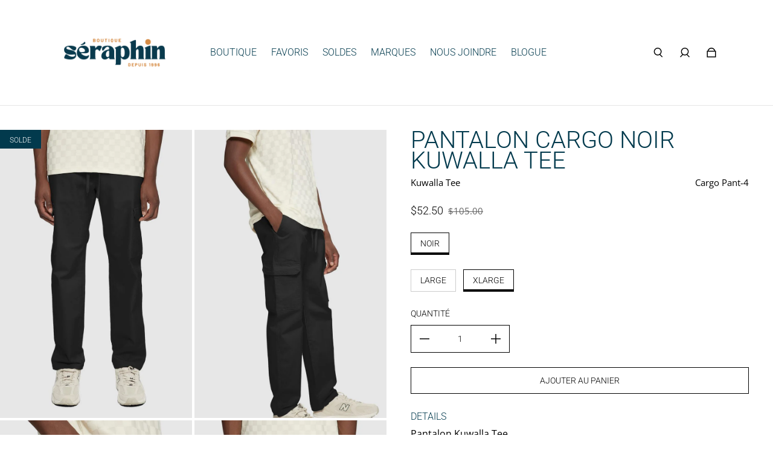

--- FILE ---
content_type: text/html; charset=utf-8
request_url: https://boutiqueseraphin.com/products/pantalon-cargo-noir-kuwalla-tee
body_size: 35547
content:
<!doctype html>
  <html
    class="no-js max-w-full overflow-x-hidden !h-auto"
    lang="fr"
    data-headings-size="small"
    data-headings-case="uppercase"
    data-headings-line-height="tight"
  >
  <head>

    <!-- Global site tag (gtag.js) - Google Analytics -->
<script async src="https://www.googletagmanager.com/gtag/js?id=G-BYCVNC662C"></script>
<script>
  window.dataLayer = window.dataLayer || [];
  function gtag(){dataLayer.push(arguments);}
  gtag('js', new Date());

  gtag('config', 'G-BYCVNC662C');
</script>
 
  <meta name="facebook-domain-verification" content="o8liomuxvqlz43bz06a6vuylzzb3ap" />
  <meta charset="utf-8" />

    <meta http-equiv="X-UA-Compatible" content="IE=edge,chrome=1">
    <meta name="viewport" content="width=device-width,initial-scale=1">

    <link rel="preconnect" href="https://cdn.shopify.com" crossorigin>
    <link rel="preconnect" href="https://ajax.googleapis.com" crossorigin><link rel="preload" as="font" href="//boutiqueseraphin.com/cdn/fonts/open_sans/opensans_n4.c32e4d4eca5273f6d4ee95ddf54b5bbb75fc9b61.woff2" type="font/woff2" crossorigin><link rel="preload" as="font" href="//boutiqueseraphin.com/cdn/fonts/roboto/roboto_n3.9ac06d5955eb603264929711f38e40623ddc14db.woff2" type="font/woff2" crossorigin><link rel="preload" href="//boutiqueseraphin.com/cdn/shop/t/7/assets/theme.css?v=141944395402076163591661801190" as="style">

    <link rel="modulepreload" href="//boutiqueseraphin.com/cdn/shop/t/7/assets/theme.min.js?v=152754360828332034601661801190"><link rel="canonical" href="https://boutiqueseraphin.com/products/pantalon-cargo-noir-kuwalla-tee"><title>Pantalon Cargo Noir Kuwalla Tee
&ndash; Seraphin</title><meta name="description" content="Pantalon Kuwalla Tee Matière extensible Poches cargo velcro Coupe droite Bande élastique à la taille 97% Coton, 3% Spandex SKU: Cargo Pant Vente"><meta property="og:site_name" content="Seraphin">
<meta property="og:url" content="https://boutiqueseraphin.com/products/pantalon-cargo-noir-kuwalla-tee">
<meta property="og:title" content="Pantalon Cargo Noir Kuwalla Tee">
<meta property="og:type" content="product">
<meta property="og:description" content="Pantalon Kuwalla Tee Matière extensible Poches cargo velcro Coupe droite Bande élastique à la taille 97% Coton, 3% Spandex SKU: Cargo Pant Vente"><meta property="og:image" content="http:products/00015252870A354B_L.jpg">
  <meta property="og:image:secure_url" content="https:products/00015252870A354B_L.jpg">
  <meta property="og:image:width" content="800">
  <meta property="og:image:height" content="1200">
  <meta property="og:price:amount" content="52.50">
  <meta property="og:price:currency" content="CAD">



<meta name="twitter:card" content="summary_large_image">
<meta name="twitter:title" content="Pantalon Cargo Noir Kuwalla Tee">
<meta name="twitter:description" content="Pantalon Kuwalla Tee Matière extensible Poches cargo velcro Coupe droite Bande élastique à la taille 97% Coton, 3% Spandex SKU: Cargo Pant Vente">

<link rel="canonical" href="https://boutiqueseraphin.com/products/pantalon-cargo-noir-kuwalla-tee" />
<style>
  @font-face {
  font-family: Roboto;
  font-weight: 300;
  font-style: normal;
  font-display: swap;
  src: url("//boutiqueseraphin.com/cdn/fonts/roboto/roboto_n3.9ac06d5955eb603264929711f38e40623ddc14db.woff2") format("woff2"),
       url("//boutiqueseraphin.com/cdn/fonts/roboto/roboto_n3.797df4bf78042ba6106158fcf6a8d0e116fbfdae.woff") format("woff");
}

  @font-face {
  font-family: "Open Sans";
  font-weight: 400;
  font-style: normal;
  font-display: swap;
  src: url("//boutiqueseraphin.com/cdn/fonts/open_sans/opensans_n4.c32e4d4eca5273f6d4ee95ddf54b5bbb75fc9b61.woff2") format("woff2"),
       url("//boutiqueseraphin.com/cdn/fonts/open_sans/opensans_n4.5f3406f8d94162b37bfa232b486ac93ee892406d.woff") format("woff");
}

  @font-face {
  font-family: "Open Sans";
  font-weight: 700;
  font-style: normal;
  font-display: swap;
  src: url("//boutiqueseraphin.com/cdn/fonts/open_sans/opensans_n7.a9393be1574ea8606c68f4441806b2711d0d13e4.woff2") format("woff2"),
       url("//boutiqueseraphin.com/cdn/fonts/open_sans/opensans_n7.7b8af34a6ebf52beb1a4c1d8c73ad6910ec2e553.woff") format("woff");
}

  @font-face {
  font-family: Roboto;
  font-weight: 700;
  font-style: normal;
  font-display: swap;
  src: url("//boutiqueseraphin.com/cdn/fonts/roboto/roboto_n7.f38007a10afbbde8976c4056bfe890710d51dec2.woff2") format("woff2"),
       url("//boutiqueseraphin.com/cdn/fonts/roboto/roboto_n7.94bfdd3e80c7be00e128703d245c207769d763f9.woff") format("woff");
}

</style><style>
/* This file is automatically compiled, do not edit directly. See src/setup/css-variables.js */
:root {
--colors-background: #FFFFFF;
--colors-body-text: #000000;
--colors-body-text-opacity-10: rgba(0, 0, 0, 0.1);
--colors-body-text-opacity-20: rgba(0, 0, 0, 0.2);
--colors-border-opacity-10: rgba(0, 0, 0, 0.1);
--colors-headings: #023a4d;
--general-colors-background: #FFFFFF;
--general-colors-body: #000000;
--general-colors-body-opacity-10: rgba(0, 0, 0, 0.1);
--general-colors-body-opacity-20: rgba(0, 0, 0, 0.2);
--general-colors-border-opacity-10: rgba(0, 0, 0, 0.1);
--general-colors-headings: #023a4d;
--accent-1-colors-background: #023a4d;
--accent-1-colors-body: #FFFFFF;
--accent-1-colors-body-opacity-10: rgba(255, 255, 255, 0.7);
--accent-1-colors-body-opacity-20: rgba(255, 255, 255, 0.7);
--accent-1-colors-border-opacity-10: rgba(255, 255, 255, 0.2);
--accent-1-colors-headings: #FFFFFF;
--accent-2-colors-background: #fffded;
--accent-2-colors-body: #000000;
--accent-2-colors-body-opacity-10: rgba(0, 0, 0, 0.1);
--accent-2-colors-body-opacity-20: rgba(0, 0, 0, 0.2);
--accent-2-colors-border-opacity-10: rgba(0, 0, 0, 0.1);
--accent-2-colors-headings: #000000;
--accent-3-colors-background: #d58b45;
--accent-3-colors-body: #000000;
--accent-3-colors-body-opacity-10: rgba(0, 0, 0, 0.1);
--accent-3-colors-body-opacity-20: rgba(0, 0, 0, 0.2);
--accent-3-colors-border-opacity-10: rgba(0, 0, 0, 0.1);
--accent-3-colors-headings: #000000;
--invert-colors-background: #000000;
--invert-colors-body: #FFFFFF;
--font-body: "Open Sans", sans-serif;
--font-headings: Roboto, sans-serif;
--font-size-base: 0.96rem;
--font-body-weight: 400;
--font-body-style: normal;
--heading-case: uppercase;
--slider-animation-duration: 600ms;

}</style><style data-shopify>

  @font-face {
  font-family: "Open Sans";
  font-weight: 400;
  font-style: normal;
  font-display: swap;
  src: url("//boutiqueseraphin.com/cdn/fonts/open_sans/opensans_n4.c32e4d4eca5273f6d4ee95ddf54b5bbb75fc9b61.woff2") format("woff2"),
       url("//boutiqueseraphin.com/cdn/fonts/open_sans/opensans_n4.5f3406f8d94162b37bfa232b486ac93ee892406d.woff") format("woff");
}

  @font-face {
  font-family: Roboto;
  font-weight: 300;
  font-style: normal;
  font-display: swap;
  src: url("//boutiqueseraphin.com/cdn/fonts/roboto/roboto_n3.9ac06d5955eb603264929711f38e40623ddc14db.woff2") format("woff2"),
       url("//boutiqueseraphin.com/cdn/fonts/roboto/roboto_n3.797df4bf78042ba6106158fcf6a8d0e116fbfdae.woff") format("woff");
}


  *,
  *::before,
  *::after {
    box-sizing: inherit;
  }

  html {
    box-sizing: border-box;
    height: 100%;
  }

  body {
    display: grid;
    grid-template-rows: auto auto 1fr auto;
    grid-template-columns: 100%;
    min-height: 100%;
    margin: 0;
  }

  details > summary::-webkit-details-marker {
    display: none;
  }

</style><script>window.performance && window.performance.mark && window.performance.mark('shopify.content_for_header.start');</script><meta name="google-site-verification" content="1g0gYAt9lOLEmQr8b5TNdC1A0dqmYnrsk3mU5OWpx-0">
<meta name="google-site-verification" content="1g0gYAt9lOLEmQr8b5TNdC1A0dqmYnrsk3mU5OWpx-0">
<meta id="shopify-digital-wallet" name="shopify-digital-wallet" content="/12051386/digital_wallets/dialog">
<meta name="shopify-checkout-api-token" content="4bf32b58c78f7b5759b695c0867950e5">
<link rel="alternate" type="application/json+oembed" href="https://boutiqueseraphin.com/products/pantalon-cargo-noir-kuwalla-tee.oembed">
<script async="async" src="/checkouts/internal/preloads.js?locale=fr-CA"></script>
<link rel="preconnect" href="https://shop.app" crossorigin="anonymous">
<script async="async" src="https://shop.app/checkouts/internal/preloads.js?locale=fr-CA&shop_id=12051386" crossorigin="anonymous"></script>
<script id="apple-pay-shop-capabilities" type="application/json">{"shopId":12051386,"countryCode":"CA","currencyCode":"CAD","merchantCapabilities":["supports3DS"],"merchantId":"gid:\/\/shopify\/Shop\/12051386","merchantName":"Seraphin","requiredBillingContactFields":["postalAddress","email","phone"],"requiredShippingContactFields":["postalAddress","email","phone"],"shippingType":"shipping","supportedNetworks":["visa","masterCard","amex","discover","interac","jcb"],"total":{"type":"pending","label":"Seraphin","amount":"1.00"},"shopifyPaymentsEnabled":true,"supportsSubscriptions":true}</script>
<script id="shopify-features" type="application/json">{"accessToken":"4bf32b58c78f7b5759b695c0867950e5","betas":["rich-media-storefront-analytics"],"domain":"boutiqueseraphin.com","predictiveSearch":true,"shopId":12051386,"locale":"fr"}</script>
<script>var Shopify = Shopify || {};
Shopify.shop = "boutique-seraphin.myshopify.com";
Shopify.locale = "fr";
Shopify.currency = {"active":"CAD","rate":"1.0"};
Shopify.country = "CA";
Shopify.theme = {"name":"Influence","id":123082244194,"schema_name":"Influence","schema_version":"1.0.3","theme_store_id":1536,"role":"main"};
Shopify.theme.handle = "null";
Shopify.theme.style = {"id":null,"handle":null};
Shopify.cdnHost = "boutiqueseraphin.com/cdn";
Shopify.routes = Shopify.routes || {};
Shopify.routes.root = "/";</script>
<script type="module">!function(o){(o.Shopify=o.Shopify||{}).modules=!0}(window);</script>
<script>!function(o){function n(){var o=[];function n(){o.push(Array.prototype.slice.apply(arguments))}return n.q=o,n}var t=o.Shopify=o.Shopify||{};t.loadFeatures=n(),t.autoloadFeatures=n()}(window);</script>
<script>
  window.ShopifyPay = window.ShopifyPay || {};
  window.ShopifyPay.apiHost = "shop.app\/pay";
  window.ShopifyPay.redirectState = null;
</script>
<script id="shop-js-analytics" type="application/json">{"pageType":"product"}</script>
<script defer="defer" async type="module" src="//boutiqueseraphin.com/cdn/shopifycloud/shop-js/modules/v2/client.init-shop-cart-sync_INwxTpsh.fr.esm.js"></script>
<script defer="defer" async type="module" src="//boutiqueseraphin.com/cdn/shopifycloud/shop-js/modules/v2/chunk.common_YNAa1F1g.esm.js"></script>
<script type="module">
  await import("//boutiqueseraphin.com/cdn/shopifycloud/shop-js/modules/v2/client.init-shop-cart-sync_INwxTpsh.fr.esm.js");
await import("//boutiqueseraphin.com/cdn/shopifycloud/shop-js/modules/v2/chunk.common_YNAa1F1g.esm.js");

  window.Shopify.SignInWithShop?.initShopCartSync?.({"fedCMEnabled":true,"windoidEnabled":true});

</script>
<script defer="defer" async type="module" src="//boutiqueseraphin.com/cdn/shopifycloud/shop-js/modules/v2/client.payment-terms_BUSo56Mg.fr.esm.js"></script>
<script defer="defer" async type="module" src="//boutiqueseraphin.com/cdn/shopifycloud/shop-js/modules/v2/chunk.common_YNAa1F1g.esm.js"></script>
<script defer="defer" async type="module" src="//boutiqueseraphin.com/cdn/shopifycloud/shop-js/modules/v2/chunk.modal_DXhkN-5p.esm.js"></script>
<script type="module">
  await import("//boutiqueseraphin.com/cdn/shopifycloud/shop-js/modules/v2/client.payment-terms_BUSo56Mg.fr.esm.js");
await import("//boutiqueseraphin.com/cdn/shopifycloud/shop-js/modules/v2/chunk.common_YNAa1F1g.esm.js");
await import("//boutiqueseraphin.com/cdn/shopifycloud/shop-js/modules/v2/chunk.modal_DXhkN-5p.esm.js");

  
</script>
<script>
  window.Shopify = window.Shopify || {};
  if (!window.Shopify.featureAssets) window.Shopify.featureAssets = {};
  window.Shopify.featureAssets['shop-js'] = {"shop-cart-sync":["modules/v2/client.shop-cart-sync_BVs4vSl-.fr.esm.js","modules/v2/chunk.common_YNAa1F1g.esm.js"],"init-fed-cm":["modules/v2/client.init-fed-cm_CEmYoMXU.fr.esm.js","modules/v2/chunk.common_YNAa1F1g.esm.js"],"shop-button":["modules/v2/client.shop-button_BhVpOdEY.fr.esm.js","modules/v2/chunk.common_YNAa1F1g.esm.js"],"init-windoid":["modules/v2/client.init-windoid_DVncJssP.fr.esm.js","modules/v2/chunk.common_YNAa1F1g.esm.js"],"shop-cash-offers":["modules/v2/client.shop-cash-offers_CD5ChB-w.fr.esm.js","modules/v2/chunk.common_YNAa1F1g.esm.js","modules/v2/chunk.modal_DXhkN-5p.esm.js"],"shop-toast-manager":["modules/v2/client.shop-toast-manager_CMZA41xP.fr.esm.js","modules/v2/chunk.common_YNAa1F1g.esm.js"],"init-shop-email-lookup-coordinator":["modules/v2/client.init-shop-email-lookup-coordinator_Dxg3Qq63.fr.esm.js","modules/v2/chunk.common_YNAa1F1g.esm.js"],"pay-button":["modules/v2/client.pay-button_CApwTr-J.fr.esm.js","modules/v2/chunk.common_YNAa1F1g.esm.js"],"avatar":["modules/v2/client.avatar_BTnouDA3.fr.esm.js"],"init-shop-cart-sync":["modules/v2/client.init-shop-cart-sync_INwxTpsh.fr.esm.js","modules/v2/chunk.common_YNAa1F1g.esm.js"],"shop-login-button":["modules/v2/client.shop-login-button_Ctct7BR2.fr.esm.js","modules/v2/chunk.common_YNAa1F1g.esm.js","modules/v2/chunk.modal_DXhkN-5p.esm.js"],"init-customer-accounts-sign-up":["modules/v2/client.init-customer-accounts-sign-up_DTysEz83.fr.esm.js","modules/v2/client.shop-login-button_Ctct7BR2.fr.esm.js","modules/v2/chunk.common_YNAa1F1g.esm.js","modules/v2/chunk.modal_DXhkN-5p.esm.js"],"init-shop-for-new-customer-accounts":["modules/v2/client.init-shop-for-new-customer-accounts_wbmNjFX3.fr.esm.js","modules/v2/client.shop-login-button_Ctct7BR2.fr.esm.js","modules/v2/chunk.common_YNAa1F1g.esm.js","modules/v2/chunk.modal_DXhkN-5p.esm.js"],"init-customer-accounts":["modules/v2/client.init-customer-accounts_DqpN27KS.fr.esm.js","modules/v2/client.shop-login-button_Ctct7BR2.fr.esm.js","modules/v2/chunk.common_YNAa1F1g.esm.js","modules/v2/chunk.modal_DXhkN-5p.esm.js"],"shop-follow-button":["modules/v2/client.shop-follow-button_CBz8VXaE.fr.esm.js","modules/v2/chunk.common_YNAa1F1g.esm.js","modules/v2/chunk.modal_DXhkN-5p.esm.js"],"lead-capture":["modules/v2/client.lead-capture_Bo6pQGej.fr.esm.js","modules/v2/chunk.common_YNAa1F1g.esm.js","modules/v2/chunk.modal_DXhkN-5p.esm.js"],"checkout-modal":["modules/v2/client.checkout-modal_B_8gz53b.fr.esm.js","modules/v2/chunk.common_YNAa1F1g.esm.js","modules/v2/chunk.modal_DXhkN-5p.esm.js"],"shop-login":["modules/v2/client.shop-login_CTIGRVE1.fr.esm.js","modules/v2/chunk.common_YNAa1F1g.esm.js","modules/v2/chunk.modal_DXhkN-5p.esm.js"],"payment-terms":["modules/v2/client.payment-terms_BUSo56Mg.fr.esm.js","modules/v2/chunk.common_YNAa1F1g.esm.js","modules/v2/chunk.modal_DXhkN-5p.esm.js"]};
</script>
<script>(function() {
  var isLoaded = false;
  function asyncLoad() {
    if (isLoaded) return;
    isLoaded = true;
    var urls = ["https:\/\/cdn.nfcube.com\/c6a16ccced9cfd58b5ca49f9809706f7.js?shop=boutique-seraphin.myshopify.com","\/\/shopify.privy.com\/widget.js?shop=boutique-seraphin.myshopify.com"];
    for (var i = 0; i < urls.length; i++) {
      var s = document.createElement('script');
      s.type = 'text/javascript';
      s.async = true;
      s.src = urls[i];
      var x = document.getElementsByTagName('script')[0];
      x.parentNode.insertBefore(s, x);
    }
  };
  if(window.attachEvent) {
    window.attachEvent('onload', asyncLoad);
  } else {
    window.addEventListener('load', asyncLoad, false);
  }
})();</script>
<script id="__st">var __st={"a":12051386,"offset":-18000,"reqid":"f574930f-f383-455d-b12c-171b129093da-1769020200","pageurl":"boutiqueseraphin.com\/products\/pantalon-cargo-noir-kuwalla-tee","u":"581f557e1305","p":"product","rtyp":"product","rid":6847797493858};</script>
<script>window.ShopifyPaypalV4VisibilityTracking = true;</script>
<script id="captcha-bootstrap">!function(){'use strict';const t='contact',e='account',n='new_comment',o=[[t,t],['blogs',n],['comments',n],[t,'customer']],c=[[e,'customer_login'],[e,'guest_login'],[e,'recover_customer_password'],[e,'create_customer']],r=t=>t.map((([t,e])=>`form[action*='/${t}']:not([data-nocaptcha='true']) input[name='form_type'][value='${e}']`)).join(','),a=t=>()=>t?[...document.querySelectorAll(t)].map((t=>t.form)):[];function s(){const t=[...o],e=r(t);return a(e)}const i='password',u='form_key',d=['recaptcha-v3-token','g-recaptcha-response','h-captcha-response',i],f=()=>{try{return window.sessionStorage}catch{return}},m='__shopify_v',_=t=>t.elements[u];function p(t,e,n=!1){try{const o=window.sessionStorage,c=JSON.parse(o.getItem(e)),{data:r}=function(t){const{data:e,action:n}=t;return t[m]||n?{data:e,action:n}:{data:t,action:n}}(c);for(const[e,n]of Object.entries(r))t.elements[e]&&(t.elements[e].value=n);n&&o.removeItem(e)}catch(o){console.error('form repopulation failed',{error:o})}}const l='form_type',E='cptcha';function T(t){t.dataset[E]=!0}const w=window,h=w.document,L='Shopify',v='ce_forms',y='captcha';let A=!1;((t,e)=>{const n=(g='f06e6c50-85a8-45c8-87d0-21a2b65856fe',I='https://cdn.shopify.com/shopifycloud/storefront-forms-hcaptcha/ce_storefront_forms_captcha_hcaptcha.v1.5.2.iife.js',D={infoText:'Protégé par hCaptcha',privacyText:'Confidentialité',termsText:'Conditions'},(t,e,n)=>{const o=w[L][v],c=o.bindForm;if(c)return c(t,g,e,D).then(n);var r;o.q.push([[t,g,e,D],n]),r=I,A||(h.body.append(Object.assign(h.createElement('script'),{id:'captcha-provider',async:!0,src:r})),A=!0)});var g,I,D;w[L]=w[L]||{},w[L][v]=w[L][v]||{},w[L][v].q=[],w[L][y]=w[L][y]||{},w[L][y].protect=function(t,e){n(t,void 0,e),T(t)},Object.freeze(w[L][y]),function(t,e,n,w,h,L){const[v,y,A,g]=function(t,e,n){const i=e?o:[],u=t?c:[],d=[...i,...u],f=r(d),m=r(i),_=r(d.filter((([t,e])=>n.includes(e))));return[a(f),a(m),a(_),s()]}(w,h,L),I=t=>{const e=t.target;return e instanceof HTMLFormElement?e:e&&e.form},D=t=>v().includes(t);t.addEventListener('submit',(t=>{const e=I(t);if(!e)return;const n=D(e)&&!e.dataset.hcaptchaBound&&!e.dataset.recaptchaBound,o=_(e),c=g().includes(e)&&(!o||!o.value);(n||c)&&t.preventDefault(),c&&!n&&(function(t){try{if(!f())return;!function(t){const e=f();if(!e)return;const n=_(t);if(!n)return;const o=n.value;o&&e.removeItem(o)}(t);const e=Array.from(Array(32),(()=>Math.random().toString(36)[2])).join('');!function(t,e){_(t)||t.append(Object.assign(document.createElement('input'),{type:'hidden',name:u})),t.elements[u].value=e}(t,e),function(t,e){const n=f();if(!n)return;const o=[...t.querySelectorAll(`input[type='${i}']`)].map((({name:t})=>t)),c=[...d,...o],r={};for(const[a,s]of new FormData(t).entries())c.includes(a)||(r[a]=s);n.setItem(e,JSON.stringify({[m]:1,action:t.action,data:r}))}(t,e)}catch(e){console.error('failed to persist form',e)}}(e),e.submit())}));const S=(t,e)=>{t&&!t.dataset[E]&&(n(t,e.some((e=>e===t))),T(t))};for(const o of['focusin','change'])t.addEventListener(o,(t=>{const e=I(t);D(e)&&S(e,y())}));const B=e.get('form_key'),M=e.get(l),P=B&&M;t.addEventListener('DOMContentLoaded',(()=>{const t=y();if(P)for(const e of t)e.elements[l].value===M&&p(e,B);[...new Set([...A(),...v().filter((t=>'true'===t.dataset.shopifyCaptcha))])].forEach((e=>S(e,t)))}))}(h,new URLSearchParams(w.location.search),n,t,e,['guest_login'])})(!0,!0)}();</script>
<script integrity="sha256-4kQ18oKyAcykRKYeNunJcIwy7WH5gtpwJnB7kiuLZ1E=" data-source-attribution="shopify.loadfeatures" defer="defer" src="//boutiqueseraphin.com/cdn/shopifycloud/storefront/assets/storefront/load_feature-a0a9edcb.js" crossorigin="anonymous"></script>
<script crossorigin="anonymous" defer="defer" src="//boutiqueseraphin.com/cdn/shopifycloud/storefront/assets/shopify_pay/storefront-65b4c6d7.js?v=20250812"></script>
<script data-source-attribution="shopify.dynamic_checkout.dynamic.init">var Shopify=Shopify||{};Shopify.PaymentButton=Shopify.PaymentButton||{isStorefrontPortableWallets:!0,init:function(){window.Shopify.PaymentButton.init=function(){};var t=document.createElement("script");t.src="https://boutiqueseraphin.com/cdn/shopifycloud/portable-wallets/latest/portable-wallets.fr.js",t.type="module",document.head.appendChild(t)}};
</script>
<script data-source-attribution="shopify.dynamic_checkout.buyer_consent">
  function portableWalletsHideBuyerConsent(e){var t=document.getElementById("shopify-buyer-consent"),n=document.getElementById("shopify-subscription-policy-button");t&&n&&(t.classList.add("hidden"),t.setAttribute("aria-hidden","true"),n.removeEventListener("click",e))}function portableWalletsShowBuyerConsent(e){var t=document.getElementById("shopify-buyer-consent"),n=document.getElementById("shopify-subscription-policy-button");t&&n&&(t.classList.remove("hidden"),t.removeAttribute("aria-hidden"),n.addEventListener("click",e))}window.Shopify?.PaymentButton&&(window.Shopify.PaymentButton.hideBuyerConsent=portableWalletsHideBuyerConsent,window.Shopify.PaymentButton.showBuyerConsent=portableWalletsShowBuyerConsent);
</script>
<script data-source-attribution="shopify.dynamic_checkout.cart.bootstrap">document.addEventListener("DOMContentLoaded",(function(){function t(){return document.querySelector("shopify-accelerated-checkout-cart, shopify-accelerated-checkout")}if(t())Shopify.PaymentButton.init();else{new MutationObserver((function(e,n){t()&&(Shopify.PaymentButton.init(),n.disconnect())})).observe(document.body,{childList:!0,subtree:!0})}}));
</script>
<link id="shopify-accelerated-checkout-styles" rel="stylesheet" media="screen" href="https://boutiqueseraphin.com/cdn/shopifycloud/portable-wallets/latest/accelerated-checkout-backwards-compat.css" crossorigin="anonymous">
<style id="shopify-accelerated-checkout-cart">
        #shopify-buyer-consent {
  margin-top: 1em;
  display: inline-block;
  width: 100%;
}

#shopify-buyer-consent.hidden {
  display: none;
}

#shopify-subscription-policy-button {
  background: none;
  border: none;
  padding: 0;
  text-decoration: underline;
  font-size: inherit;
  cursor: pointer;
}

#shopify-subscription-policy-button::before {
  box-shadow: none;
}

      </style>

<script>window.performance && window.performance.mark && window.performance.mark('shopify.content_for_header.end');</script>

    <script>document.documentElement.className = document.documentElement.className.replace('no-js', 'js');</script>
<!-- Facebook Pixel Code -->
<script>
!function(f,b,e,v,n,t,s)
{if(f.fbq)return;n=f.fbq=function(){n.callMethod?
n.callMethod.apply(n,arguments):n.queue.push(arguments)};
if(!f._fbq)f._fbq=n;n.push=n;n.loaded=!0;n.version='2.0';
n.queue=[];t=b.createElement(e);t.async=!0;
t.src=v;s=b.getElementsByTagName(e)[0];
s.parentNode.insertBefore(t,s)}(window, document,'script',
'https://connect.facebook.net/en_US/fbevents.js');
fbq('init', '1253802578390771');
fbq('track', 'PageView');
</script>
<noscript><img height="1" width="1" style="display:none"
src="https://www.facebook.com/tr?id=1253802578390771&ev=PageView&noscript=1"
/></noscript>
<!-- End Facebook Pixel Code -->
<link href="https://monorail-edge.shopifysvc.com" rel="dns-prefetch">
<script>(function(){if ("sendBeacon" in navigator && "performance" in window) {try {var session_token_from_headers = performance.getEntriesByType('navigation')[0].serverTiming.find(x => x.name == '_s').description;} catch {var session_token_from_headers = undefined;}var session_cookie_matches = document.cookie.match(/_shopify_s=([^;]*)/);var session_token_from_cookie = session_cookie_matches && session_cookie_matches.length === 2 ? session_cookie_matches[1] : "";var session_token = session_token_from_headers || session_token_from_cookie || "";function handle_abandonment_event(e) {var entries = performance.getEntries().filter(function(entry) {return /monorail-edge.shopifysvc.com/.test(entry.name);});if (!window.abandonment_tracked && entries.length === 0) {window.abandonment_tracked = true;var currentMs = Date.now();var navigation_start = performance.timing.navigationStart;var payload = {shop_id: 12051386,url: window.location.href,navigation_start,duration: currentMs - navigation_start,session_token,page_type: "product"};window.navigator.sendBeacon("https://monorail-edge.shopifysvc.com/v1/produce", JSON.stringify({schema_id: "online_store_buyer_site_abandonment/1.1",payload: payload,metadata: {event_created_at_ms: currentMs,event_sent_at_ms: currentMs}}));}}window.addEventListener('pagehide', handle_abandonment_event);}}());</script>
<script id="web-pixels-manager-setup">(function e(e,d,r,n,o){if(void 0===o&&(o={}),!Boolean(null===(a=null===(i=window.Shopify)||void 0===i?void 0:i.analytics)||void 0===a?void 0:a.replayQueue)){var i,a;window.Shopify=window.Shopify||{};var t=window.Shopify;t.analytics=t.analytics||{};var s=t.analytics;s.replayQueue=[],s.publish=function(e,d,r){return s.replayQueue.push([e,d,r]),!0};try{self.performance.mark("wpm:start")}catch(e){}var l=function(){var e={modern:/Edge?\/(1{2}[4-9]|1[2-9]\d|[2-9]\d{2}|\d{4,})\.\d+(\.\d+|)|Firefox\/(1{2}[4-9]|1[2-9]\d|[2-9]\d{2}|\d{4,})\.\d+(\.\d+|)|Chrom(ium|e)\/(9{2}|\d{3,})\.\d+(\.\d+|)|(Maci|X1{2}).+ Version\/(15\.\d+|(1[6-9]|[2-9]\d|\d{3,})\.\d+)([,.]\d+|)( \(\w+\)|)( Mobile\/\w+|) Safari\/|Chrome.+OPR\/(9{2}|\d{3,})\.\d+\.\d+|(CPU[ +]OS|iPhone[ +]OS|CPU[ +]iPhone|CPU IPhone OS|CPU iPad OS)[ +]+(15[._]\d+|(1[6-9]|[2-9]\d|\d{3,})[._]\d+)([._]\d+|)|Android:?[ /-](13[3-9]|1[4-9]\d|[2-9]\d{2}|\d{4,})(\.\d+|)(\.\d+|)|Android.+Firefox\/(13[5-9]|1[4-9]\d|[2-9]\d{2}|\d{4,})\.\d+(\.\d+|)|Android.+Chrom(ium|e)\/(13[3-9]|1[4-9]\d|[2-9]\d{2}|\d{4,})\.\d+(\.\d+|)|SamsungBrowser\/([2-9]\d|\d{3,})\.\d+/,legacy:/Edge?\/(1[6-9]|[2-9]\d|\d{3,})\.\d+(\.\d+|)|Firefox\/(5[4-9]|[6-9]\d|\d{3,})\.\d+(\.\d+|)|Chrom(ium|e)\/(5[1-9]|[6-9]\d|\d{3,})\.\d+(\.\d+|)([\d.]+$|.*Safari\/(?![\d.]+ Edge\/[\d.]+$))|(Maci|X1{2}).+ Version\/(10\.\d+|(1[1-9]|[2-9]\d|\d{3,})\.\d+)([,.]\d+|)( \(\w+\)|)( Mobile\/\w+|) Safari\/|Chrome.+OPR\/(3[89]|[4-9]\d|\d{3,})\.\d+\.\d+|(CPU[ +]OS|iPhone[ +]OS|CPU[ +]iPhone|CPU IPhone OS|CPU iPad OS)[ +]+(10[._]\d+|(1[1-9]|[2-9]\d|\d{3,})[._]\d+)([._]\d+|)|Android:?[ /-](13[3-9]|1[4-9]\d|[2-9]\d{2}|\d{4,})(\.\d+|)(\.\d+|)|Mobile Safari.+OPR\/([89]\d|\d{3,})\.\d+\.\d+|Android.+Firefox\/(13[5-9]|1[4-9]\d|[2-9]\d{2}|\d{4,})\.\d+(\.\d+|)|Android.+Chrom(ium|e)\/(13[3-9]|1[4-9]\d|[2-9]\d{2}|\d{4,})\.\d+(\.\d+|)|Android.+(UC? ?Browser|UCWEB|U3)[ /]?(15\.([5-9]|\d{2,})|(1[6-9]|[2-9]\d|\d{3,})\.\d+)\.\d+|SamsungBrowser\/(5\.\d+|([6-9]|\d{2,})\.\d+)|Android.+MQ{2}Browser\/(14(\.(9|\d{2,})|)|(1[5-9]|[2-9]\d|\d{3,})(\.\d+|))(\.\d+|)|K[Aa][Ii]OS\/(3\.\d+|([4-9]|\d{2,})\.\d+)(\.\d+|)/},d=e.modern,r=e.legacy,n=navigator.userAgent;return n.match(d)?"modern":n.match(r)?"legacy":"unknown"}(),u="modern"===l?"modern":"legacy",c=(null!=n?n:{modern:"",legacy:""})[u],f=function(e){return[e.baseUrl,"/wpm","/b",e.hashVersion,"modern"===e.buildTarget?"m":"l",".js"].join("")}({baseUrl:d,hashVersion:r,buildTarget:u}),m=function(e){var d=e.version,r=e.bundleTarget,n=e.surface,o=e.pageUrl,i=e.monorailEndpoint;return{emit:function(e){var a=e.status,t=e.errorMsg,s=(new Date).getTime(),l=JSON.stringify({metadata:{event_sent_at_ms:s},events:[{schema_id:"web_pixels_manager_load/3.1",payload:{version:d,bundle_target:r,page_url:o,status:a,surface:n,error_msg:t},metadata:{event_created_at_ms:s}}]});if(!i)return console&&console.warn&&console.warn("[Web Pixels Manager] No Monorail endpoint provided, skipping logging."),!1;try{return self.navigator.sendBeacon.bind(self.navigator)(i,l)}catch(e){}var u=new XMLHttpRequest;try{return u.open("POST",i,!0),u.setRequestHeader("Content-Type","text/plain"),u.send(l),!0}catch(e){return console&&console.warn&&console.warn("[Web Pixels Manager] Got an unhandled error while logging to Monorail."),!1}}}}({version:r,bundleTarget:l,surface:e.surface,pageUrl:self.location.href,monorailEndpoint:e.monorailEndpoint});try{o.browserTarget=l,function(e){var d=e.src,r=e.async,n=void 0===r||r,o=e.onload,i=e.onerror,a=e.sri,t=e.scriptDataAttributes,s=void 0===t?{}:t,l=document.createElement("script"),u=document.querySelector("head"),c=document.querySelector("body");if(l.async=n,l.src=d,a&&(l.integrity=a,l.crossOrigin="anonymous"),s)for(var f in s)if(Object.prototype.hasOwnProperty.call(s,f))try{l.dataset[f]=s[f]}catch(e){}if(o&&l.addEventListener("load",o),i&&l.addEventListener("error",i),u)u.appendChild(l);else{if(!c)throw new Error("Did not find a head or body element to append the script");c.appendChild(l)}}({src:f,async:!0,onload:function(){if(!function(){var e,d;return Boolean(null===(d=null===(e=window.Shopify)||void 0===e?void 0:e.analytics)||void 0===d?void 0:d.initialized)}()){var d=window.webPixelsManager.init(e)||void 0;if(d){var r=window.Shopify.analytics;r.replayQueue.forEach((function(e){var r=e[0],n=e[1],o=e[2];d.publishCustomEvent(r,n,o)})),r.replayQueue=[],r.publish=d.publishCustomEvent,r.visitor=d.visitor,r.initialized=!0}}},onerror:function(){return m.emit({status:"failed",errorMsg:"".concat(f," has failed to load")})},sri:function(e){var d=/^sha384-[A-Za-z0-9+/=]+$/;return"string"==typeof e&&d.test(e)}(c)?c:"",scriptDataAttributes:o}),m.emit({status:"loading"})}catch(e){m.emit({status:"failed",errorMsg:(null==e?void 0:e.message)||"Unknown error"})}}})({shopId: 12051386,storefrontBaseUrl: "https://boutiqueseraphin.com",extensionsBaseUrl: "https://extensions.shopifycdn.com/cdn/shopifycloud/web-pixels-manager",monorailEndpoint: "https://monorail-edge.shopifysvc.com/unstable/produce_batch",surface: "storefront-renderer",enabledBetaFlags: ["2dca8a86"],webPixelsConfigList: [{"id":"401211490","configuration":"{\"config\":\"{\\\"pixel_id\\\":\\\"G-BYCVNC662C\\\",\\\"target_country\\\":\\\"CA\\\",\\\"gtag_events\\\":[{\\\"type\\\":\\\"begin_checkout\\\",\\\"action_label\\\":\\\"G-BYCVNC662C\\\"},{\\\"type\\\":\\\"search\\\",\\\"action_label\\\":\\\"G-BYCVNC662C\\\"},{\\\"type\\\":\\\"view_item\\\",\\\"action_label\\\":[\\\"G-BYCVNC662C\\\",\\\"MC-NXMYJPWYBD\\\"]},{\\\"type\\\":\\\"purchase\\\",\\\"action_label\\\":[\\\"G-BYCVNC662C\\\",\\\"MC-NXMYJPWYBD\\\"]},{\\\"type\\\":\\\"page_view\\\",\\\"action_label\\\":[\\\"G-BYCVNC662C\\\",\\\"MC-NXMYJPWYBD\\\"]},{\\\"type\\\":\\\"add_payment_info\\\",\\\"action_label\\\":\\\"G-BYCVNC662C\\\"},{\\\"type\\\":\\\"add_to_cart\\\",\\\"action_label\\\":\\\"G-BYCVNC662C\\\"}],\\\"enable_monitoring_mode\\\":false}\"}","eventPayloadVersion":"v1","runtimeContext":"OPEN","scriptVersion":"b2a88bafab3e21179ed38636efcd8a93","type":"APP","apiClientId":1780363,"privacyPurposes":[],"dataSharingAdjustments":{"protectedCustomerApprovalScopes":["read_customer_address","read_customer_email","read_customer_name","read_customer_personal_data","read_customer_phone"]}},{"id":"143491170","configuration":"{\"pixel_id\":\"1253802578390771\",\"pixel_type\":\"facebook_pixel\",\"metaapp_system_user_token\":\"-\"}","eventPayloadVersion":"v1","runtimeContext":"OPEN","scriptVersion":"ca16bc87fe92b6042fbaa3acc2fbdaa6","type":"APP","apiClientId":2329312,"privacyPurposes":["ANALYTICS","MARKETING","SALE_OF_DATA"],"dataSharingAdjustments":{"protectedCustomerApprovalScopes":["read_customer_address","read_customer_email","read_customer_name","read_customer_personal_data","read_customer_phone"]}},{"id":"112492642","eventPayloadVersion":"v1","runtimeContext":"LAX","scriptVersion":"1","type":"CUSTOM","privacyPurposes":["ANALYTICS"],"name":"Google Analytics tag (migrated)"},{"id":"shopify-app-pixel","configuration":"{}","eventPayloadVersion":"v1","runtimeContext":"STRICT","scriptVersion":"0450","apiClientId":"shopify-pixel","type":"APP","privacyPurposes":["ANALYTICS","MARKETING"]},{"id":"shopify-custom-pixel","eventPayloadVersion":"v1","runtimeContext":"LAX","scriptVersion":"0450","apiClientId":"shopify-pixel","type":"CUSTOM","privacyPurposes":["ANALYTICS","MARKETING"]}],isMerchantRequest: false,initData: {"shop":{"name":"Seraphin","paymentSettings":{"currencyCode":"CAD"},"myshopifyDomain":"boutique-seraphin.myshopify.com","countryCode":"CA","storefrontUrl":"https:\/\/boutiqueseraphin.com"},"customer":null,"cart":null,"checkout":null,"productVariants":[{"price":{"amount":52.5,"currencyCode":"CAD"},"product":{"title":"Pantalon Cargo Noir Kuwalla Tee","vendor":"Kuwalla Tee","id":"6847797493858","untranslatedTitle":"Pantalon Cargo Noir Kuwalla Tee","url":"\/products\/pantalon-cargo-noir-kuwalla-tee","type":"Pantalon"},"id":"40269557235810","image":{"src":"\/\/boutiqueseraphin.com\/cdn\/shop\/products\/00015252870A354B_L.jpg?v=1677690233"},"sku":"Cargo Pant-3","title":"Noir \/ Large","untranslatedTitle":"Noir \/ Large"},{"price":{"amount":52.5,"currencyCode":"CAD"},"product":{"title":"Pantalon Cargo Noir Kuwalla Tee","vendor":"Kuwalla Tee","id":"6847797493858","untranslatedTitle":"Pantalon Cargo Noir Kuwalla Tee","url":"\/products\/pantalon-cargo-noir-kuwalla-tee","type":"Pantalon"},"id":"40269557268578","image":{"src":"\/\/boutiqueseraphin.com\/cdn\/shop\/products\/00015252870A354B_L.jpg?v=1677690233"},"sku":"Cargo Pant-4","title":"Noir \/ XLarge","untranslatedTitle":"Noir \/ XLarge"}],"purchasingCompany":null},},"https://boutiqueseraphin.com/cdn","fcfee988w5aeb613cpc8e4bc33m6693e112",{"modern":"","legacy":""},{"shopId":"12051386","storefrontBaseUrl":"https:\/\/boutiqueseraphin.com","extensionBaseUrl":"https:\/\/extensions.shopifycdn.com\/cdn\/shopifycloud\/web-pixels-manager","surface":"storefront-renderer","enabledBetaFlags":"[\"2dca8a86\"]","isMerchantRequest":"false","hashVersion":"fcfee988w5aeb613cpc8e4bc33m6693e112","publish":"custom","events":"[[\"page_viewed\",{}],[\"product_viewed\",{\"productVariant\":{\"price\":{\"amount\":52.5,\"currencyCode\":\"CAD\"},\"product\":{\"title\":\"Pantalon Cargo Noir Kuwalla Tee\",\"vendor\":\"Kuwalla Tee\",\"id\":\"6847797493858\",\"untranslatedTitle\":\"Pantalon Cargo Noir Kuwalla Tee\",\"url\":\"\/products\/pantalon-cargo-noir-kuwalla-tee\",\"type\":\"Pantalon\"},\"id\":\"40269557268578\",\"image\":{\"src\":\"\/\/boutiqueseraphin.com\/cdn\/shop\/products\/00015252870A354B_L.jpg?v=1677690233\"},\"sku\":\"Cargo Pant-4\",\"title\":\"Noir \/ XLarge\",\"untranslatedTitle\":\"Noir \/ XLarge\"}}]]"});</script><script>
  window.ShopifyAnalytics = window.ShopifyAnalytics || {};
  window.ShopifyAnalytics.meta = window.ShopifyAnalytics.meta || {};
  window.ShopifyAnalytics.meta.currency = 'CAD';
  var meta = {"product":{"id":6847797493858,"gid":"gid:\/\/shopify\/Product\/6847797493858","vendor":"Kuwalla Tee","type":"Pantalon","handle":"pantalon-cargo-noir-kuwalla-tee","variants":[{"id":40269557235810,"price":5250,"name":"Pantalon Cargo Noir Kuwalla Tee - Noir \/ Large","public_title":"Noir \/ Large","sku":"Cargo Pant-3"},{"id":40269557268578,"price":5250,"name":"Pantalon Cargo Noir Kuwalla Tee - Noir \/ XLarge","public_title":"Noir \/ XLarge","sku":"Cargo Pant-4"}],"remote":false},"page":{"pageType":"product","resourceType":"product","resourceId":6847797493858,"requestId":"f574930f-f383-455d-b12c-171b129093da-1769020200"}};
  for (var attr in meta) {
    window.ShopifyAnalytics.meta[attr] = meta[attr];
  }
</script>
<script class="analytics">
  (function () {
    var customDocumentWrite = function(content) {
      var jquery = null;

      if (window.jQuery) {
        jquery = window.jQuery;
      } else if (window.Checkout && window.Checkout.$) {
        jquery = window.Checkout.$;
      }

      if (jquery) {
        jquery('body').append(content);
      }
    };

    var hasLoggedConversion = function(token) {
      if (token) {
        return document.cookie.indexOf('loggedConversion=' + token) !== -1;
      }
      return false;
    }

    var setCookieIfConversion = function(token) {
      if (token) {
        var twoMonthsFromNow = new Date(Date.now());
        twoMonthsFromNow.setMonth(twoMonthsFromNow.getMonth() + 2);

        document.cookie = 'loggedConversion=' + token + '; expires=' + twoMonthsFromNow;
      }
    }

    var trekkie = window.ShopifyAnalytics.lib = window.trekkie = window.trekkie || [];
    if (trekkie.integrations) {
      return;
    }
    trekkie.methods = [
      'identify',
      'page',
      'ready',
      'track',
      'trackForm',
      'trackLink'
    ];
    trekkie.factory = function(method) {
      return function() {
        var args = Array.prototype.slice.call(arguments);
        args.unshift(method);
        trekkie.push(args);
        return trekkie;
      };
    };
    for (var i = 0; i < trekkie.methods.length; i++) {
      var key = trekkie.methods[i];
      trekkie[key] = trekkie.factory(key);
    }
    trekkie.load = function(config) {
      trekkie.config = config || {};
      trekkie.config.initialDocumentCookie = document.cookie;
      var first = document.getElementsByTagName('script')[0];
      var script = document.createElement('script');
      script.type = 'text/javascript';
      script.onerror = function(e) {
        var scriptFallback = document.createElement('script');
        scriptFallback.type = 'text/javascript';
        scriptFallback.onerror = function(error) {
                var Monorail = {
      produce: function produce(monorailDomain, schemaId, payload) {
        var currentMs = new Date().getTime();
        var event = {
          schema_id: schemaId,
          payload: payload,
          metadata: {
            event_created_at_ms: currentMs,
            event_sent_at_ms: currentMs
          }
        };
        return Monorail.sendRequest("https://" + monorailDomain + "/v1/produce", JSON.stringify(event));
      },
      sendRequest: function sendRequest(endpointUrl, payload) {
        // Try the sendBeacon API
        if (window && window.navigator && typeof window.navigator.sendBeacon === 'function' && typeof window.Blob === 'function' && !Monorail.isIos12()) {
          var blobData = new window.Blob([payload], {
            type: 'text/plain'
          });

          if (window.navigator.sendBeacon(endpointUrl, blobData)) {
            return true;
          } // sendBeacon was not successful

        } // XHR beacon

        var xhr = new XMLHttpRequest();

        try {
          xhr.open('POST', endpointUrl);
          xhr.setRequestHeader('Content-Type', 'text/plain');
          xhr.send(payload);
        } catch (e) {
          console.log(e);
        }

        return false;
      },
      isIos12: function isIos12() {
        return window.navigator.userAgent.lastIndexOf('iPhone; CPU iPhone OS 12_') !== -1 || window.navigator.userAgent.lastIndexOf('iPad; CPU OS 12_') !== -1;
      }
    };
    Monorail.produce('monorail-edge.shopifysvc.com',
      'trekkie_storefront_load_errors/1.1',
      {shop_id: 12051386,
      theme_id: 123082244194,
      app_name: "storefront",
      context_url: window.location.href,
      source_url: "//boutiqueseraphin.com/cdn/s/trekkie.storefront.cd680fe47e6c39ca5d5df5f0a32d569bc48c0f27.min.js"});

        };
        scriptFallback.async = true;
        scriptFallback.src = '//boutiqueseraphin.com/cdn/s/trekkie.storefront.cd680fe47e6c39ca5d5df5f0a32d569bc48c0f27.min.js';
        first.parentNode.insertBefore(scriptFallback, first);
      };
      script.async = true;
      script.src = '//boutiqueseraphin.com/cdn/s/trekkie.storefront.cd680fe47e6c39ca5d5df5f0a32d569bc48c0f27.min.js';
      first.parentNode.insertBefore(script, first);
    };
    trekkie.load(
      {"Trekkie":{"appName":"storefront","development":false,"defaultAttributes":{"shopId":12051386,"isMerchantRequest":null,"themeId":123082244194,"themeCityHash":"16532349005538345837","contentLanguage":"fr","currency":"CAD","eventMetadataId":"8b72ef8d-9f28-480d-a042-4571ab7fffca"},"isServerSideCookieWritingEnabled":true,"monorailRegion":"shop_domain","enabledBetaFlags":["65f19447"]},"Session Attribution":{},"S2S":{"facebookCapiEnabled":true,"source":"trekkie-storefront-renderer","apiClientId":580111}}
    );

    var loaded = false;
    trekkie.ready(function() {
      if (loaded) return;
      loaded = true;

      window.ShopifyAnalytics.lib = window.trekkie;

      var originalDocumentWrite = document.write;
      document.write = customDocumentWrite;
      try { window.ShopifyAnalytics.merchantGoogleAnalytics.call(this); } catch(error) {};
      document.write = originalDocumentWrite;

      window.ShopifyAnalytics.lib.page(null,{"pageType":"product","resourceType":"product","resourceId":6847797493858,"requestId":"f574930f-f383-455d-b12c-171b129093da-1769020200","shopifyEmitted":true});

      var match = window.location.pathname.match(/checkouts\/(.+)\/(thank_you|post_purchase)/)
      var token = match? match[1]: undefined;
      if (!hasLoggedConversion(token)) {
        setCookieIfConversion(token);
        window.ShopifyAnalytics.lib.track("Viewed Product",{"currency":"CAD","variantId":40269557235810,"productId":6847797493858,"productGid":"gid:\/\/shopify\/Product\/6847797493858","name":"Pantalon Cargo Noir Kuwalla Tee - Noir \/ Large","price":"52.50","sku":"Cargo Pant-3","brand":"Kuwalla Tee","variant":"Noir \/ Large","category":"Pantalon","nonInteraction":true,"remote":false},undefined,undefined,{"shopifyEmitted":true});
      window.ShopifyAnalytics.lib.track("monorail:\/\/trekkie_storefront_viewed_product\/1.1",{"currency":"CAD","variantId":40269557235810,"productId":6847797493858,"productGid":"gid:\/\/shopify\/Product\/6847797493858","name":"Pantalon Cargo Noir Kuwalla Tee - Noir \/ Large","price":"52.50","sku":"Cargo Pant-3","brand":"Kuwalla Tee","variant":"Noir \/ Large","category":"Pantalon","nonInteraction":true,"remote":false,"referer":"https:\/\/boutiqueseraphin.com\/products\/pantalon-cargo-noir-kuwalla-tee"});
      }
    });


        var eventsListenerScript = document.createElement('script');
        eventsListenerScript.async = true;
        eventsListenerScript.src = "//boutiqueseraphin.com/cdn/shopifycloud/storefront/assets/shop_events_listener-3da45d37.js";
        document.getElementsByTagName('head')[0].appendChild(eventsListenerScript);

})();</script>
  <script>
  if (!window.ga || (window.ga && typeof window.ga !== 'function')) {
    window.ga = function ga() {
      (window.ga.q = window.ga.q || []).push(arguments);
      if (window.Shopify && window.Shopify.analytics && typeof window.Shopify.analytics.publish === 'function') {
        window.Shopify.analytics.publish("ga_stub_called", {}, {sendTo: "google_osp_migration"});
      }
      console.error("Shopify's Google Analytics stub called with:", Array.from(arguments), "\nSee https://help.shopify.com/manual/promoting-marketing/pixels/pixel-migration#google for more information.");
    };
    if (window.Shopify && window.Shopify.analytics && typeof window.Shopify.analytics.publish === 'function') {
      window.Shopify.analytics.publish("ga_stub_initialized", {}, {sendTo: "google_osp_migration"});
    }
  }
</script>
<script
  defer
  src="https://boutiqueseraphin.com/cdn/shopifycloud/perf-kit/shopify-perf-kit-3.0.4.min.js"
  data-application="storefront-renderer"
  data-shop-id="12051386"
  data-render-region="gcp-us-central1"
  data-page-type="product"
  data-theme-instance-id="123082244194"
  data-theme-name="Influence"
  data-theme-version="1.0.3"
  data-monorail-region="shop_domain"
  data-resource-timing-sampling-rate="10"
  data-shs="true"
  data-shs-beacon="true"
  data-shs-export-with-fetch="true"
  data-shs-logs-sample-rate="1"
  data-shs-beacon-endpoint="https://boutiqueseraphin.com/api/collect"
></script>
</head>

  <body class="template-product bg-page text-base font-body max-w-full overflow-x-hidden !h-auto disable-animation">
    <link href="//boutiqueseraphin.com/cdn/shop/t/7/assets/theme.css?v=141944395402076163591661801190" rel="stylesheet" type="text/css" media="all" />
    <link href="//boutiqueseraphin.com/cdn/shop/t/7/assets/custom.css?v=116598087038195607491685384246" rel="stylesheet" type="text/css" media="all" />
<div id="shopify-section-section-announcement-bar" class="shopify-section">



<script defer="defer" src="//boutiqueseraphin.com/cdn/shop/t/7/assets/engine-fade-slider.min.js?v=97864358890402062401661801190" type="module"></script>

</div><div id="shopify-section-header" class="shopify-section relative">

<safe-load-scripts>
  <script src="//boutiqueseraphin.com/cdn/shop/t/7/assets/component-header-main.min.js?v=46994719122351374721661801188" defer="defer" type="module"></script>
</safe-load-scripts>

<header-main data-template-name="product">
  <header role="banner" data-section-id="header" data-aid="header-section" style="grid-template-areas:'logo nav cta'; grid-template-columns:auto 1fr auto;" class="grid py-3 px-4 lg:px-5 xl:px-6 lg:py-0 md:gap-[1rem] items-center bg-page text-body relative border-b border-b-border-opacity-10" data-color-scheme="general">

    <button type="button" data-armada-selector="navigation-toggle" class="lg:hidden w-44 h-44 navigation-toggle group" aria-label="Open navigation" aria-expanded="false" aria-controls="main-navigation">
      


    
      <svg viewBox="0 0 100 80" width="16" height="16" class="icon-hover-classes" data-aid="hamburger-menu" style="grid-area:nav;" data-armada-selector="mobile-menu-open-icon">
        <rect width="100" height="10" class="fill-current"></rect>
        <rect y="30" width="100" height="10" class="fill-current"></rect>
        <rect y="60" width="100" height="10" class="fill-current"></rect>
      </svg>
    
  
      


    
      <svg data-aid="icon-cancel" width="16" height="16" viewBox="0 0 16 16" fill="none" xmlns="http://www.w3.org/2000/svg" class="icon-hover-classes hidden" data-aid="hamburger-menu" style="grid-area:nav;" data-armada-selector="mobile-menu-close-icon">
        <rect width="20.6878" height="1.5" transform="matrix(0.70711 -0.707104 0.70711 0.707104 0.155396 14.7839)" fill="currentColor"/>
        <rect width="20.6878" height="1.5" transform="matrix(-0.70711 -0.707104 0.70711 -0.707104 14.7839 15.8445)" fill="currentColor"/>
      </svg>
    
  
    </button>
    

<div data-armada-selector="main-navigation" id="main-navigation" class="invisible lg:visible lg:h-full flex flex-col items-start lg:items-center absolute bottom-0 left-0 right-0 translate-y-full opacity-0 lg:opacity-100 z-[101] pb-4 lg:pb-0 lg:static lg:transform-none bg-page main-navigation">
  <ul role="navigation" class="lg:h-full inline-flex flex-col lg:flex-row flex-wrap w-full px-4 lg:px-0" data-aid="navigation-items">
    
    
      
          
         
            
<safe-load-scripts>
  <script src="//boutiqueseraphin.com/cdn/shop/t/7/assets/component-navigation-item.min.js?v=156763205771775572311661801188" defer="defer" type="module"></script>
  <script src="//boutiqueseraphin.com/cdn/shop/t/7/assets/component-nav-link.min.js?v=17762162782875181161661801188" defer="defer" type="module"></script>
</safe-load-scripts>

<li class="lg:flex lg:items-center lg:mr-2" data-aid="navigation-list-item">
  
    <navigation-item class="block lg:h-full" >
      <details data-armada-selector="navigation-item-details" class="lg:h-full navigation-item-details">
        <summary data-armada-selector="navigation-item-summary" data-name="Boutique" class="list-none lg:h-full lg:flex lg:items-center border-b border-b-border-opacity-10 md:border-b-0 lg:relative animate-menu-right animate-menu-right-delay-1  lg:after:absolute lg:after:bottom-0 lg:after:left-2 lg:after:right-2 lg:after:h-1 lg:after:bg-body lg:after:scale-x-0 lg:after:transition-transform lg:after:duration-300 lg:after:ease-linear lg:hover:after:scale-x-100">
          <div class="flex items-center h-full w-full">
            <span class="flex justify-between flex-row-reverse lg:flex-row items-baseline py-3 lg:p-2 cursor-pointer font-heading text-h5 w-full">


    <span></span>
  
              
                <a class="hidden lg:inline" href="#">
<h5 class="font-heading heading-case text-headings break-anywhere text-h5 leading-none" >Boutique</h5></a>
                <span class="lg:hidden">
<h5 class="font-heading heading-case text-headings break-anywhere text-h5 leading-none" >Boutique</h5></span>
              
            </span>
          </div>
        </summary>
        <div data-armada-selector="navigation-item-dropdown" class=" hidden lg:block absolute bg-page shadow-lg left-0 right-0 bottom-0 translate-y-full translate-x-0 opacity-0 navigation-item-content pb-5">
          
            <div class="grid grid-cols-5">
              
           
                
                <div data-armada-selector="navigation-item-link" class="lg:pt-5 lg:px-5 animate-menu-up animate-menu-up-delay-1" data-has-child-links="true">
                  <a data-armada-selector="navigation-item-parent" data-name="Femme" class="flex items-baseline justify-between lg:inline-block w-full py-[12px] lg:py-0 lg:font-heading lg:text-h5 navigation-item-parent lg:hover:opacity-50 lg:transition-opacity lg:duration-150" href="/collections/femme">
                    
<h5 class="font-heading heading-case text-headings break-anywhere text-h5 leading-none" >Femme</h5>
                    



    <span></span>
  
                    
                  </a>
                  
                  
                    <ul data-armada-selector="navigation-item-children" class="navigation-item-children--top-level">
                      
                        <li data-armada-selector="navigation-item-child-link" data-has-child-links="false">
                          <a data-armada-selector="navigation-item-parent" data-name="Hauts" class="flex items-baseline justify-between lg:inline-block w-full py-[12px] lg:py-2 lg:hover:opacity-50 lg:transition-opacity lg:duration-150 navigation-item-parent" href="/collections/femme-hauts">
                            <span>Hauts</span>
                            
                          </a>
                          
                        </li>
                      
                        <li data-armada-selector="navigation-item-child-link" data-has-child-links="false">
                          <a data-armada-selector="navigation-item-parent" data-name="Jeans" class="flex items-baseline justify-between lg:inline-block w-full py-[12px] lg:py-2 lg:hover:opacity-50 lg:transition-opacity lg:duration-150 navigation-item-parent" href="/collections/femmes-jeans">
                            <span>Jeans</span>
                            
                          </a>
                          
                        </li>
                      
                        <li data-armada-selector="navigation-item-child-link" data-has-child-links="false">
                          <a data-armada-selector="navigation-item-parent" data-name="Jumpsuits/Salopettes" class="flex items-baseline justify-between lg:inline-block w-full py-[12px] lg:py-2 lg:hover:opacity-50 lg:transition-opacity lg:duration-150 navigation-item-parent" href="/collections/femme-jumpsuits-salopettes">
                            <span>Jumpsuits/Salopettes</span>
                            
                          </a>
                          
                        </li>
                      
                        <li data-armada-selector="navigation-item-child-link" data-has-child-links="false">
                          <a data-armada-selector="navigation-item-parent" data-name="Jupes" class="flex items-baseline justify-between lg:inline-block w-full py-[12px] lg:py-2 lg:hover:opacity-50 lg:transition-opacity lg:duration-150 navigation-item-parent" href="/collections/femme-jupes-shorts">
                            <span>Jupes</span>
                            
                          </a>
                          
                        </li>
                      
                        <li data-armada-selector="navigation-item-child-link" data-has-child-links="false">
                          <a data-armada-selector="navigation-item-parent" data-name="Manteaux" class="flex items-baseline justify-between lg:inline-block w-full py-[12px] lg:py-2 lg:hover:opacity-50 lg:transition-opacity lg:duration-150 navigation-item-parent" href="/collections/femme-manteaux">
                            <span>Manteaux</span>
                            
                          </a>
                          
                        </li>
                      
                        <li data-armada-selector="navigation-item-child-link" data-has-child-links="false">
                          <a data-armada-selector="navigation-item-parent" data-name="Pantalons" class="flex items-baseline justify-between lg:inline-block w-full py-[12px] lg:py-2 lg:hover:opacity-50 lg:transition-opacity lg:duration-150 navigation-item-parent" href="/collections/femme-pantalons">
                            <span>Pantalons</span>
                            
                          </a>
                          
                        </li>
                      
                        <li data-armada-selector="navigation-item-child-link" data-has-child-links="false">
                          <a data-armada-selector="navigation-item-parent" data-name="Robes" class="flex items-baseline justify-between lg:inline-block w-full py-[12px] lg:py-2 lg:hover:opacity-50 lg:transition-opacity lg:duration-150 navigation-item-parent" href="/collections/femme-robes">
                            <span>Robes</span>
                            
                          </a>
                          
                        </li>
                      
                        <li data-armada-selector="navigation-item-child-link" data-has-child-links="false">
                          <a data-armada-selector="navigation-item-parent" data-name="Shorts" class="flex items-baseline justify-between lg:inline-block w-full py-[12px] lg:py-2 lg:hover:opacity-50 lg:transition-opacity lg:duration-150 navigation-item-parent" href="/collections/femme-shorts">
                            <span>Shorts</span>
                            
                          </a>
                          
                        </li>
                      
                        <li data-armada-selector="navigation-item-child-link" data-has-child-links="false">
                          <a data-armada-selector="navigation-item-parent" data-name="Vestes" class="flex items-baseline justify-between lg:inline-block w-full py-[12px] lg:py-2 lg:hover:opacity-50 lg:transition-opacity lg:duration-150 navigation-item-parent" href="/collections/femme-vestes">
                            <span>Vestes</span>
                            
                          </a>
                          
                        </li>
                      
                    </ul>
                  
                </div>
              
              
           
                
                <div data-armada-selector="navigation-item-link" class="lg:pt-5 lg:px-5 animate-menu-up animate-menu-up-delay-2" data-has-child-links="true">
                  <a data-armada-selector="navigation-item-parent" data-name="Homme" class="flex items-baseline justify-between lg:inline-block w-full py-[12px] lg:py-0 lg:font-heading lg:text-h5 navigation-item-parent lg:hover:opacity-50 lg:transition-opacity lg:duration-150" href="/collections/homme">
                    
<h5 class="font-heading heading-case text-headings break-anywhere text-h5 leading-none" >Homme</h5>
                    



    <span></span>
  
                    
                  </a>
                  
                  
                    <ul data-armada-selector="navigation-item-children" class="navigation-item-children--top-level">
                      
                        <li data-armada-selector="navigation-item-child-link" data-has-child-links="false">
                          <a data-armada-selector="navigation-item-parent" data-name="Chandails" class="flex items-baseline justify-between lg:inline-block w-full py-[12px] lg:py-2 lg:hover:opacity-50 lg:transition-opacity lg:duration-150 navigation-item-parent" href="/collections/homme-chandails">
                            <span>Chandails</span>
                            
                          </a>
                          
                        </li>
                      
                        <li data-armada-selector="navigation-item-child-link" data-has-child-links="false">
                          <a data-armada-selector="navigation-item-parent" data-name="Chemises" class="flex items-baseline justify-between lg:inline-block w-full py-[12px] lg:py-2 lg:hover:opacity-50 lg:transition-opacity lg:duration-150 navigation-item-parent" href="/collections/homme-chemises">
                            <span>Chemises</span>
                            
                          </a>
                          
                        </li>
                      
                        <li data-armada-selector="navigation-item-child-link" data-has-child-links="false">
                          <a data-armada-selector="navigation-item-parent" data-name="Jeans" class="flex items-baseline justify-between lg:inline-block w-full py-[12px] lg:py-2 lg:hover:opacity-50 lg:transition-opacity lg:duration-150 navigation-item-parent" href="/collections/homme-jeans">
                            <span>Jeans</span>
                            
                          </a>
                          
                        </li>
                      
                        <li data-armada-selector="navigation-item-child-link" data-has-child-links="false">
                          <a data-armada-selector="navigation-item-parent" data-name=" Manteaux" class="flex items-baseline justify-between lg:inline-block w-full py-[12px] lg:py-2 lg:hover:opacity-50 lg:transition-opacity lg:duration-150 navigation-item-parent" href="/collections/homme-manteaux">
                            <span> Manteaux</span>
                            
                          </a>
                          
                        </li>
                      
                        <li data-armada-selector="navigation-item-child-link" data-has-child-links="false">
                          <a data-armada-selector="navigation-item-parent" data-name="Pantalons" class="flex items-baseline justify-between lg:inline-block w-full py-[12px] lg:py-2 lg:hover:opacity-50 lg:transition-opacity lg:duration-150 navigation-item-parent" href="/collections/homme-pantalons">
                            <span>Pantalons</span>
                            
                          </a>
                          
                        </li>
                      
                        <li data-armada-selector="navigation-item-child-link" data-has-child-links="false">
                          <a data-armada-selector="navigation-item-parent" data-name="Par dessus" class="flex items-baseline justify-between lg:inline-block w-full py-[12px] lg:py-2 lg:hover:opacity-50 lg:transition-opacity lg:duration-150 navigation-item-parent" href="/collections/homme-par-dessus">
                            <span>Par dessus</span>
                            
                          </a>
                          
                        </li>
                      
                        <li data-armada-selector="navigation-item-child-link" data-has-child-links="false">
                          <a data-armada-selector="navigation-item-parent" data-name="Shorts" class="flex items-baseline justify-between lg:inline-block w-full py-[12px] lg:py-2 lg:hover:opacity-50 lg:transition-opacity lg:duration-150 navigation-item-parent" href="/collections/homme-shorts">
                            <span>Shorts</span>
                            
                          </a>
                          
                        </li>
                      
                        <li data-armada-selector="navigation-item-child-link" data-has-child-links="false">
                          <a data-armada-selector="navigation-item-parent" data-name="T-shirts" class="flex items-baseline justify-between lg:inline-block w-full py-[12px] lg:py-2 lg:hover:opacity-50 lg:transition-opacity lg:duration-150 navigation-item-parent" href="/collections/homme-t-shirts">
                            <span>T-shirts</span>
                            
                          </a>
                          
                        </li>
                      
                        <li data-armada-selector="navigation-item-child-link" data-has-child-links="false">
                          <a data-armada-selector="navigation-item-parent" data-name="Vestes" class="flex items-baseline justify-between lg:inline-block w-full py-[12px] lg:py-2 lg:hover:opacity-50 lg:transition-opacity lg:duration-150 navigation-item-parent" href="/collections/homme-vestes">
                            <span>Vestes</span>
                            
                          </a>
                          
                        </li>
                      
                    </ul>
                  
                </div>
              
              
           
                
                <div data-armada-selector="navigation-item-link" class="lg:pt-5 lg:px-5 animate-menu-up animate-menu-up-delay-3" data-has-child-links="true">
                  <a data-armada-selector="navigation-item-parent" data-name="Accessoires" class="flex items-baseline justify-between lg:inline-block w-full py-[12px] lg:py-0 lg:font-heading lg:text-h5 navigation-item-parent lg:hover:opacity-50 lg:transition-opacity lg:duration-150" href="/collections/accessoire">
                    
<h5 class="font-heading heading-case text-headings break-anywhere text-h5 leading-none" >Accessoires</h5>
                    



    <span></span>
  
                    
                  </a>
                  
                  
                    <ul data-armada-selector="navigation-item-children" class="navigation-item-children--top-level">
                      
                        <li data-armada-selector="navigation-item-child-link" data-has-child-links="false">
                          <a data-armada-selector="navigation-item-parent" data-name="Accessoires variés" class="flex items-baseline justify-between lg:inline-block w-full py-[12px] lg:py-2 lg:hover:opacity-50 lg:transition-opacity lg:duration-150 navigation-item-parent" href="/collections/accessoires-accessoires-varies">
                            <span>Accessoires variés</span>
                            
                          </a>
                          
                        </li>
                      
                        <li data-armada-selector="navigation-item-child-link" data-has-child-links="false">
                          <a data-armada-selector="navigation-item-parent" data-name="Bijoux" class="flex items-baseline justify-between lg:inline-block w-full py-[12px] lg:py-2 lg:hover:opacity-50 lg:transition-opacity lg:duration-150 navigation-item-parent" href="/collections/accessoires-bijoux">
                            <span>Bijoux</span>
                            
                          </a>
                          
                        </li>
                      
                        <li data-armada-selector="navigation-item-child-link" data-has-child-links="false">
                          <a data-armada-selector="navigation-item-parent" data-name="Casquettes/chapeaux" class="flex items-baseline justify-between lg:inline-block w-full py-[12px] lg:py-2 lg:hover:opacity-50 lg:transition-opacity lg:duration-150 navigation-item-parent" href="/collections/accessoires-casquettes">
                            <span>Casquettes/chapeaux</span>
                            
                          </a>
                          
                        </li>
                      
                        <li data-armada-selector="navigation-item-child-link" data-has-child-links="false">
                          <a data-armada-selector="navigation-item-parent" data-name="Ceintures" class="flex items-baseline justify-between lg:inline-block w-full py-[12px] lg:py-2 lg:hover:opacity-50 lg:transition-opacity lg:duration-150 navigation-item-parent" href="/collections/accessoires-ceintures">
                            <span>Ceintures</span>
                            
                          </a>
                          
                        </li>
                      
                        <li data-armada-selector="navigation-item-child-link" data-has-child-links="false">
                          <a data-armada-selector="navigation-item-parent" data-name="Chaussettes" class="flex items-baseline justify-between lg:inline-block w-full py-[12px] lg:py-2 lg:hover:opacity-50 lg:transition-opacity lg:duration-150 navigation-item-parent" href="/collections/accessoires-chaussettes">
                            <span>Chaussettes</span>
                            
                          </a>
                          
                        </li>
                      
                        <li data-armada-selector="navigation-item-child-link" data-has-child-links="false">
                          <a data-armada-selector="navigation-item-parent" data-name="Chaussures / Bottes" class="flex items-baseline justify-between lg:inline-block w-full py-[12px] lg:py-2 lg:hover:opacity-50 lg:transition-opacity lg:duration-150 navigation-item-parent" href="/collections/chaussures">
                            <span>Chaussures / Bottes</span>
                            
                          </a>
                          
                        </li>
                      
                        <li data-armada-selector="navigation-item-child-link" data-has-child-links="false">
                          <a data-armada-selector="navigation-item-parent" data-name="Foulards" class="flex items-baseline justify-between lg:inline-block w-full py-[12px] lg:py-2 lg:hover:opacity-50 lg:transition-opacity lg:duration-150 navigation-item-parent" href="/collections/accessoires-foulards">
                            <span>Foulards</span>
                            
                          </a>
                          
                        </li>
                      
                        <li data-armada-selector="navigation-item-child-link" data-has-child-links="false">
                          <a data-armada-selector="navigation-item-parent" data-name="Sacs" class="flex items-baseline justify-between lg:inline-block w-full py-[12px] lg:py-2 lg:hover:opacity-50 lg:transition-opacity lg:duration-150 navigation-item-parent" href="/collections/accessoires-sacs">
                            <span>Sacs</span>
                            
                          </a>
                          
                        </li>
                      
                        <li data-armada-selector="navigation-item-child-link" data-has-child-links="false">
                          <a data-armada-selector="navigation-item-parent" data-name="Tuques" class="flex items-baseline justify-between lg:inline-block w-full py-[12px] lg:py-2 lg:hover:opacity-50 lg:transition-opacity lg:duration-150 navigation-item-parent" href="/collections/accessoires-tuques">
                            <span>Tuques</span>
                            
                          </a>
                          
                        </li>
                      
                    </ul>
                  
                </div>
              
              
              
              
              
            </div>
          
         </div>

      </details>
      <template>
        <div data-armada-selector="navigation-item-drawer" class="absolute top-0 left-0 right-0 h-full translate-x-full invisible bg-page z-[1] lg:hidden navigation-item-drawer px-4">
          <div class="relative group">
            <button data-armada-selector="navigation-item-close" type="button" aria-label="Back to previous navigation" class="w-full py-3 font-heading text-h5 text-center"></button>
            


    
        <svg data-aid="icon-arrow-left" width="16" height="16" viewBox="0 0 16 16" fill="none" xmlns="http://www.w3.org/2000/svg" class="no-touch-hover:group-hover:-translate-x-xs transition-transform duration-200 absolute top-1/2 -translate-y-1/2 pointer-events-none">
          <path fill-rule="evenodd" clip-rule="evenodd" d="M4.66868 7.99998L11.4525 1.21606L10.3919 0.1554L2.54749 7.99987L2.55242 8.0048L2.55231 8.00491L10.3919 15.8446L11.4526 14.7839L4.66868 7.99998Z" fill="currentColor"/>
        </svg>
    
  
          </div>
        </div>
      </template>
    </navigation-item>
  
</li>

            
          
         
            
<safe-load-scripts>
  <script src="//boutiqueseraphin.com/cdn/shop/t/7/assets/component-navigation-item.min.js?v=156763205771775572311661801188" defer="defer" type="module"></script>
  <script src="//boutiqueseraphin.com/cdn/shop/t/7/assets/component-nav-link.min.js?v=17762162782875181161661801188" defer="defer" type="module"></script>
</safe-load-scripts>

<li class="lg:flex lg:items-center lg:mr-2" data-aid="navigation-list-item">
  
    <navigation-item class="block lg:h-full" >
      <details data-armada-selector="navigation-item-details" class="lg:h-full navigation-item-details">
        <summary data-armada-selector="navigation-item-summary" data-name="Favoris" class="list-none lg:h-full lg:flex lg:items-center border-b border-b-border-opacity-10 md:border-b-0 lg:relative animate-menu-right animate-menu-right-delay-2  lg:after:absolute lg:after:bottom-0 lg:after:left-2 lg:after:right-2 lg:after:h-1 lg:after:bg-body lg:after:scale-x-0 lg:after:transition-transform lg:after:duration-300 lg:after:ease-linear lg:hover:after:scale-x-100">
          <div class="flex items-center h-full w-full">
            <span class="flex justify-between flex-row-reverse lg:flex-row items-baseline py-3 lg:p-2 cursor-pointer font-heading text-h5 w-full">


    <span></span>
  
              
                <a class="hidden lg:inline" href="#">
<h5 class="font-heading heading-case text-headings break-anywhere text-h5 leading-none" >Favoris</h5></a>
                <span class="lg:hidden">
<h5 class="font-heading heading-case text-headings break-anywhere text-h5 leading-none" >Favoris</h5></span>
              
            </span>
          </div>
        </summary>
        <div data-armada-selector="navigation-item-dropdown" class=" hidden lg:block absolute bg-page shadow-lg left-0 right-0 bottom-0 translate-y-full translate-x-0 opacity-0 navigation-item-content pb-5">
          
            <div class="grid grid-cols-5">
              
           
                
                <div data-armada-selector="navigation-item-link" class="lg:pt-5 lg:px-5 animate-menu-up animate-menu-up-delay-1" data-has-child-links="true">
                  <a data-armada-selector="navigation-item-parent" data-name="Les favoris de l'équipe" class="flex items-baseline justify-between lg:inline-block w-full py-[12px] lg:py-0 lg:font-heading lg:text-h5 navigation-item-parent lg:hover:opacity-50 lg:transition-opacity lg:duration-150" href="#">
                    
<h5 class="font-heading heading-case text-headings break-anywhere text-h5 leading-none" >Les favoris de l'équipe</h5>
                    



    <span></span>
  
                    
                  </a>
                  
                  
                    <ul data-armada-selector="navigation-item-children" class="navigation-item-children--top-level">
                      
                        <li data-armada-selector="navigation-item-child-link" data-has-child-links="false">
                          <a data-armada-selector="navigation-item-parent" data-name="Femme" class="flex items-baseline justify-between lg:inline-block w-full py-[12px] lg:py-2 lg:hover:opacity-50 lg:transition-opacity lg:duration-150 navigation-item-parent" href="/collections/nos-favoris-femmes">
                            <span>Femme</span>
                            
                          </a>
                          
                        </li>
                      
                        <li data-armada-selector="navigation-item-child-link" data-has-child-links="false">
                          <a data-armada-selector="navigation-item-parent" data-name="Homme" class="flex items-baseline justify-between lg:inline-block w-full py-[12px] lg:py-2 lg:hover:opacity-50 lg:transition-opacity lg:duration-150 navigation-item-parent" href="/collections/nos-favoris-hommes">
                            <span>Homme</span>
                            
                          </a>
                          
                        </li>
                      
                        <li data-armada-selector="navigation-item-child-link" data-has-child-links="false">
                          <a data-armada-selector="navigation-item-parent" data-name="Accessoires" class="flex items-baseline justify-between lg:inline-block w-full py-[12px] lg:py-2 lg:hover:opacity-50 lg:transition-opacity lg:duration-150 navigation-item-parent" href="/collections/nos-favoris-accessoires">
                            <span>Accessoires</span>
                            
                          </a>
                          
                        </li>
                      
                    </ul>
                  
                </div>
              
              
              
              
              
            </div>
          
         </div>

      </details>
      <template>
        <div data-armada-selector="navigation-item-drawer" class="absolute top-0 left-0 right-0 h-full translate-x-full invisible bg-page z-[1] lg:hidden navigation-item-drawer px-4">
          <div class="relative group">
            <button data-armada-selector="navigation-item-close" type="button" aria-label="Back to previous navigation" class="w-full py-3 font-heading text-h5 text-center"></button>
            


    
        <svg data-aid="icon-arrow-left" width="16" height="16" viewBox="0 0 16 16" fill="none" xmlns="http://www.w3.org/2000/svg" class="no-touch-hover:group-hover:-translate-x-xs transition-transform duration-200 absolute top-1/2 -translate-y-1/2 pointer-events-none">
          <path fill-rule="evenodd" clip-rule="evenodd" d="M4.66868 7.99998L11.4525 1.21606L10.3919 0.1554L2.54749 7.99987L2.55242 8.0048L2.55231 8.00491L10.3919 15.8446L11.4526 14.7839L4.66868 7.99998Z" fill="currentColor"/>
        </svg>
    
  
          </div>
        </div>
      </template>
    </navigation-item>
  
</li>

            
          
         
            
<safe-load-scripts>
  <script src="//boutiqueseraphin.com/cdn/shop/t/7/assets/component-navigation-item.min.js?v=156763205771775572311661801188" defer="defer" type="module"></script>
  <script src="//boutiqueseraphin.com/cdn/shop/t/7/assets/component-nav-link.min.js?v=17762162782875181161661801188" defer="defer" type="module"></script>
</safe-load-scripts>

<li class="lg:flex lg:items-center lg:mr-2" data-aid="navigation-list-item">
  
    <navigation-item class="block lg:h-full" >
      <details data-armada-selector="navigation-item-details" class="lg:h-full navigation-item-details">
        <summary data-armada-selector="navigation-item-summary" data-name="Soldes" class="list-none lg:h-full lg:flex lg:items-center border-b border-b-border-opacity-10 md:border-b-0 lg:relative animate-menu-right animate-menu-right-delay-3  lg:after:absolute lg:after:bottom-0 lg:after:left-2 lg:after:right-2 lg:after:h-1 lg:after:bg-body lg:after:scale-x-0 lg:after:transition-transform lg:after:duration-300 lg:after:ease-linear lg:hover:after:scale-x-100">
          <div class="flex items-center h-full w-full">
            <span class="flex justify-between flex-row-reverse lg:flex-row items-baseline py-3 lg:p-2 cursor-pointer font-heading text-h5 w-full">


    <span></span>
  
              
                <a class="hidden lg:inline" href="#">
<h5 class="font-heading heading-case text-headings break-anywhere text-h5 leading-none" >Soldes</h5></a>
                <span class="lg:hidden">
<h5 class="font-heading heading-case text-headings break-anywhere text-h5 leading-none" >Soldes</h5></span>
              
            </span>
          </div>
        </summary>
        <div data-armada-selector="navigation-item-dropdown" class=" hidden lg:block absolute bg-page shadow-lg left-0 right-0 bottom-0 translate-y-full translate-x-0 opacity-0 navigation-item-content pb-5">
          
            <div class="grid grid-cols-5">
              
           
                
                <div data-armada-selector="navigation-item-link" class="lg:pt-5 lg:px-5 animate-menu-up animate-menu-up-delay-1" data-has-child-links="true">
                  <a data-armada-selector="navigation-item-parent" data-name="Économiser avec style" class="flex items-baseline justify-between lg:inline-block w-full py-[12px] lg:py-0 lg:font-heading lg:text-h5 navigation-item-parent lg:hover:opacity-50 lg:transition-opacity lg:duration-150" href="#">
                    
<h5 class="font-heading heading-case text-headings break-anywhere text-h5 leading-none" >Économiser avec style</h5>
                    



    <span></span>
  
                    
                  </a>
                  
                  
                    <ul data-armada-selector="navigation-item-children" class="navigation-item-children--top-level">
                      
                        <li data-armada-selector="navigation-item-child-link" data-has-child-links="false">
                          <a data-armada-selector="navigation-item-parent" data-name="Femme" class="flex items-baseline justify-between lg:inline-block w-full py-[12px] lg:py-2 lg:hover:opacity-50 lg:transition-opacity lg:duration-150 navigation-item-parent" href="/collections/soldes-femmes">
                            <span>Femme</span>
                            
                          </a>
                          
                        </li>
                      
                        <li data-armada-selector="navigation-item-child-link" data-has-child-links="false">
                          <a data-armada-selector="navigation-item-parent" data-name="Homme" class="flex items-baseline justify-between lg:inline-block w-full py-[12px] lg:py-2 lg:hover:opacity-50 lg:transition-opacity lg:duration-150 navigation-item-parent" href="/collections/soldes-hommes">
                            <span>Homme</span>
                            
                          </a>
                          
                        </li>
                      
                        <li data-armada-selector="navigation-item-child-link" data-has-child-links="false">
                          <a data-armada-selector="navigation-item-parent" data-name="Accessoires" class="flex items-baseline justify-between lg:inline-block w-full py-[12px] lg:py-2 lg:hover:opacity-50 lg:transition-opacity lg:duration-150 navigation-item-parent" href="/collections/soldes-accessoires">
                            <span>Accessoires</span>
                            
                          </a>
                          
                        </li>
                      
                    </ul>
                  
                </div>
              
              
              
              
              
            </div>
          
         </div>

      </details>
      <template>
        <div data-armada-selector="navigation-item-drawer" class="absolute top-0 left-0 right-0 h-full translate-x-full invisible bg-page z-[1] lg:hidden navigation-item-drawer px-4">
          <div class="relative group">
            <button data-armada-selector="navigation-item-close" type="button" aria-label="Back to previous navigation" class="w-full py-3 font-heading text-h5 text-center"></button>
            


    
        <svg data-aid="icon-arrow-left" width="16" height="16" viewBox="0 0 16 16" fill="none" xmlns="http://www.w3.org/2000/svg" class="no-touch-hover:group-hover:-translate-x-xs transition-transform duration-200 absolute top-1/2 -translate-y-1/2 pointer-events-none">
          <path fill-rule="evenodd" clip-rule="evenodd" d="M4.66868 7.99998L11.4525 1.21606L10.3919 0.1554L2.54749 7.99987L2.55242 8.0048L2.55231 8.00491L10.3919 15.8446L11.4526 14.7839L4.66868 7.99998Z" fill="currentColor"/>
        </svg>
    
  
          </div>
        </div>
      </template>
    </navigation-item>
  
</li>

            
          
         
            
<safe-load-scripts>
  <script src="//boutiqueseraphin.com/cdn/shop/t/7/assets/component-navigation-item.min.js?v=156763205771775572311661801188" defer="defer" type="module"></script>
  <script src="//boutiqueseraphin.com/cdn/shop/t/7/assets/component-nav-link.min.js?v=17762162782875181161661801188" defer="defer" type="module"></script>
</safe-load-scripts>

<li class="lg:flex lg:items-center lg:mr-2" data-aid="navigation-list-item">
  
    <navigation-item class="block lg:h-full" >
      <details data-armada-selector="navigation-item-details" class="lg:h-full navigation-item-details">
        <summary data-armada-selector="navigation-item-summary" data-name="Marques" class="list-none lg:h-full lg:flex lg:items-center border-b border-b-border-opacity-10 md:border-b-0 lg:relative animate-menu-right animate-menu-right-delay-4  lg:after:absolute lg:after:bottom-0 lg:after:left-2 lg:after:right-2 lg:after:h-1 lg:after:bg-body lg:after:scale-x-0 lg:after:transition-transform lg:after:duration-300 lg:after:ease-linear lg:hover:after:scale-x-100">
          <div class="flex items-center h-full w-full">
            <span class="flex justify-between flex-row-reverse lg:flex-row items-baseline py-3 lg:p-2 cursor-pointer font-heading text-h5 w-full">


    <span></span>
  
              
                <a class="hidden lg:inline" href="#">
<h5 class="font-heading heading-case text-headings break-anywhere text-h5 leading-none" >Marques</h5></a>
                <span class="lg:hidden">
<h5 class="font-heading heading-case text-headings break-anywhere text-h5 leading-none" >Marques</h5></span>
              
            </span>
          </div>
        </summary>
        <div data-armada-selector="navigation-item-dropdown" class="marque_main_item  hidden lg:block absolute bg-page shadow-lg left-0 right-0 bottom-0 translate-y-full translate-x-0 opacity-0 navigation-item-content pb-5">
          
            <div class="grid grid-cols-5">
              
           
                
                <div data-armada-selector="navigation-item-link" class="lg:pt-5 lg:px-5 animate-menu-up animate-menu-up-delay-1" data-has-child-links="false">

                        <ul data-armada-selector="navigation-item-children" class="marques_list navigation-item-children--top-level">
                      
                        <li data-armada-selector="navigation-item-child-link" data-has-child-links="false">
                          <a data-armada-selector="navigation-item-parent" data-name="" class="flex items-baseline justify-between lg:inline-block w-full py-[12px] lg:py-2 lg:hover:opacity-50 lg:transition-opacity lg:duration-150 navigation-item-parent" 
                        href="/collections/vendors?q=24+Colours"><span class="title_group">24 Colours</span></a>
                        </li>
                      
                        <li data-armada-selector="navigation-item-child-link" data-has-child-links="false">
                          <a data-armada-selector="navigation-item-parent" data-name="" class="flex items-baseline justify-between lg:inline-block w-full py-[12px] lg:py-2 lg:hover:opacity-50 lg:transition-opacity lg:duration-150 navigation-item-parent" 
                        href="/collections/vendors?q=Apricot"><span class="title_group">Apricot</span></a>
                        </li>
                      
                        <li data-armada-selector="navigation-item-child-link" data-has-child-links="false">
                          <a data-armada-selector="navigation-item-parent" data-name="" class="flex items-baseline justify-between lg:inline-block w-full py-[12px] lg:py-2 lg:hover:opacity-50 lg:transition-opacity lg:duration-150 navigation-item-parent" 
                        href="/collections/vendors?q=Art+par+Marion+H%C3%A9bert"><span class="title_group">Art par Marion Hébert</span></a>
                        </li>
                      
                        <li data-armada-selector="navigation-item-child-link" data-has-child-links="false">
                          <a data-armada-selector="navigation-item-parent" data-name="" class="flex items-baseline justify-between lg:inline-block w-full py-[12px] lg:py-2 lg:hover:opacity-50 lg:transition-opacity lg:duration-150 navigation-item-parent" 
                        href="/collections/vendors?q=Auclair"><span class="title_group">Auclair</span></a>
                        </li>
                      
                        <li data-armada-selector="navigation-item-child-link" data-has-child-links="false">
                          <a data-armada-selector="navigation-item-parent" data-name="" class="flex items-baseline justify-between lg:inline-block w-full py-[12px] lg:py-2 lg:hover:opacity-50 lg:transition-opacity lg:duration-150 navigation-item-parent" 
                        href="/collections/vendors?q=B.Young"><span class="title_group">B.Young</span></a>
                        </li>
                      
                        <li data-armada-selector="navigation-item-child-link" data-has-child-links="false">
                          <a data-armada-selector="navigation-item-parent" data-name="" class="flex items-baseline justify-between lg:inline-block w-full py-[12px] lg:py-2 lg:hover:opacity-50 lg:transition-opacity lg:duration-150 navigation-item-parent" 
                        href="/collections/vendors?q=Baltrakon"><span class="title_group">Baltrakon</span></a>
                        </li>
                      
                        <li data-armada-selector="navigation-item-child-link" data-has-child-links="false">
                          <a data-armada-selector="navigation-item-parent" data-name="" class="flex items-baseline justify-between lg:inline-block w-full py-[12px] lg:py-2 lg:hover:opacity-50 lg:transition-opacity lg:duration-150 navigation-item-parent" 
                        href="/collections/vendors?q=Blundstone"><span class="title_group">Blundstone</span></a>
                        </li>
                      
                        <li data-armada-selector="navigation-item-child-link" data-has-child-links="false">
                          <a data-armada-selector="navigation-item-parent" data-name="" class="flex items-baseline justify-between lg:inline-block w-full py-[12px] lg:py-2 lg:hover:opacity-50 lg:transition-opacity lg:duration-150 navigation-item-parent" 
                        href="/collections/vendors?q=C%27est+Moi"><span class="title_group">C'est Moi</span></a>
                        </li>
                      
                        <li data-armada-selector="navigation-item-child-link" data-has-child-links="false">
                          <a data-armada-selector="navigation-item-parent" data-name="" class="flex items-baseline justify-between lg:inline-block w-full py-[12px] lg:py-2 lg:hover:opacity-50 lg:transition-opacity lg:duration-150 navigation-item-parent" 
                        href="/collections/vendors?q=Casual+Friday"><span class="title_group">Casual Friday</span></a>
                        </li>
                      
                        <li data-armada-selector="navigation-item-child-link" data-has-child-links="false">
                          <a data-armada-selector="navigation-item-parent" data-name="" class="flex items-baseline justify-between lg:inline-block w-full py-[12px] lg:py-2 lg:hover:opacity-50 lg:transition-opacity lg:duration-150 navigation-item-parent" 
                        href="/collections/vendors?q=Coal"><span class="title_group">Coal</span></a>
                        </li>
                      
                        <li data-armada-selector="navigation-item-child-link" data-has-child-links="false">
                          <a data-armada-selector="navigation-item-parent" data-name="" class="flex items-baseline justify-between lg:inline-block w-full py-[12px] lg:py-2 lg:hover:opacity-50 lg:transition-opacity lg:duration-150 navigation-item-parent" 
                        href="/collections/vendors?q=Compania+Fantastica"><span class="title_group">Compania Fantastica</span></a>
                        </li>
                      
                        <li data-armada-selector="navigation-item-child-link" data-has-child-links="false">
                          <a data-armada-selector="navigation-item-parent" data-name="" class="flex items-baseline justify-between lg:inline-block w-full py-[12px] lg:py-2 lg:hover:opacity-50 lg:transition-opacity lg:duration-150 navigation-item-parent" 
                        href="/collections/vendors?q=Dailystory"><span class="title_group">Dailystory</span></a>
                        </li>
                      
                        <li data-armada-selector="navigation-item-child-link" data-has-child-links="false">
                          <a data-armada-selector="navigation-item-parent" data-name="" class="flex items-baseline justify-between lg:inline-block w-full py-[12px] lg:py-2 lg:hover:opacity-50 lg:transition-opacity lg:duration-150 navigation-item-parent" 
                        href="/collections/vendors?q=Dex"><span class="title_group">Dex</span></a>
                        </li>
                      
                        <li data-armada-selector="navigation-item-child-link" data-has-child-links="false">
                          <a data-armada-selector="navigation-item-parent" data-name="" class="flex items-baseline justify-between lg:inline-block w-full py-[12px] lg:py-2 lg:hover:opacity-50 lg:transition-opacity lg:duration-150 navigation-item-parent" 
                        href="/collections/vendors?q=Flexfit"><span class="title_group">Flexfit</span></a>
                        </li>
                      
                        <li data-armada-selector="navigation-item-child-link" data-has-child-links="false">
                          <a data-armada-selector="navigation-item-parent" data-name="" class="flex items-baseline justify-between lg:inline-block w-full py-[12px] lg:py-2 lg:hover:opacity-50 lg:transition-opacity lg:duration-150 navigation-item-parent" 
                        href="/collections/vendors?q=Fransa"><span class="title_group">Fransa</span></a>
                        </li>
                      
                        <li data-armada-selector="navigation-item-child-link" data-has-child-links="false">
                          <a data-armada-selector="navigation-item-parent" data-name="" class="flex items-baseline justify-between lg:inline-block w-full py-[12px] lg:py-2 lg:hover:opacity-50 lg:transition-opacity lg:duration-150 navigation-item-parent" 
                        href="/collections/vendors?q=Got+Bag."><span class="title_group">Got Bag.</span></a>
                        </li>
                      
                        <li data-armada-selector="navigation-item-child-link" data-has-child-links="false">
                          <a data-armada-selector="navigation-item-parent" data-name="" class="flex items-baseline justify-between lg:inline-block w-full py-[12px] lg:py-2 lg:hover:opacity-50 lg:transition-opacity lg:duration-150 navigation-item-parent" 
                        href="/collections/vendors?q=Hackney+Nine"><span class="title_group">Hackney Nine</span></a>
                        </li>
                      
                        <li data-armada-selector="navigation-item-child-link" data-has-child-links="false">
                          <a data-armada-selector="navigation-item-parent" data-name="" class="flex items-baseline justify-between lg:inline-block w-full py-[12px] lg:py-2 lg:hover:opacity-50 lg:transition-opacity lg:duration-150 navigation-item-parent" 
                        href="/collections/vendors?q=Henriette+Tricot"><span class="title_group">Henriette Tricot</span></a>
                        </li>
                      
                        <li data-armada-selector="navigation-item-child-link" data-has-child-links="false">
                          <a data-armada-selector="navigation-item-parent" data-name="" class="flex items-baseline justify-between lg:inline-block w-full py-[12px] lg:py-2 lg:hover:opacity-50 lg:transition-opacity lg:duration-150 navigation-item-parent" 
                        href="/collections/vendors?q=Herschel"><span class="title_group">Herschel</span></a>
                        </li>
                      
                        <li data-armada-selector="navigation-item-child-link" data-has-child-links="false">
                          <a data-armada-selector="navigation-item-parent" data-name="" class="flex items-baseline justify-between lg:inline-block w-full py-[12px] lg:py-2 lg:hover:opacity-50 lg:transition-opacity lg:duration-150 navigation-item-parent" 
                        href="/collections/vendors?q=Hook%C3%A9"><span class="title_group">Hooké</span></a>
                        </li>
                      
                        <li data-armada-selector="navigation-item-child-link" data-has-child-links="false">
                          <a data-armada-selector="navigation-item-parent" data-name="" class="flex items-baseline justify-between lg:inline-block w-full py-[12px] lg:py-2 lg:hover:opacity-50 lg:transition-opacity lg:duration-150 navigation-item-parent" 
                        href="/collections/vendors?q=Horace+Jewelry"><span class="title_group">Horace Jewelry</span></a>
                        </li>
                      
                        <li data-armada-selector="navigation-item-child-link" data-has-child-links="false">
                          <a data-armada-selector="navigation-item-parent" data-name="" class="flex items-baseline justify-between lg:inline-block w-full py-[12px] lg:py-2 lg:hover:opacity-50 lg:transition-opacity lg:duration-150 navigation-item-parent" 
                        href="/collections/vendors?q=Hors+Norme"><span class="title_group">Hors Norme</span></a>
                        </li>
                      
                        <li data-armada-selector="navigation-item-child-link" data-has-child-links="false">
                          <a data-armada-selector="navigation-item-parent" data-name="" class="flex items-baseline justify-between lg:inline-block w-full py-[12px] lg:py-2 lg:hover:opacity-50 lg:transition-opacity lg:duration-150 navigation-item-parent" 
                        href="/collections/vendors?q=ICHI"><span class="title_group">ICHI</span></a>
                        </li>
                      
                        <li data-armada-selector="navigation-item-child-link" data-has-child-links="false">
                          <a data-armada-selector="navigation-item-parent" data-name="" class="flex items-baseline justify-between lg:inline-block w-full py-[12px] lg:py-2 lg:hover:opacity-50 lg:transition-opacity lg:duration-150 navigation-item-parent" 
                        href="/collections/vendors?q=Innees"><span class="title_group">Innees</span></a>
                        </li>
                      
                        <li data-armada-selector="navigation-item-child-link" data-has-child-links="false">
                          <a data-armada-selector="navigation-item-parent" data-name="" class="flex items-baseline justify-between lg:inline-block w-full py-[12px] lg:py-2 lg:hover:opacity-50 lg:transition-opacity lg:duration-150 navigation-item-parent" 
                        href="/collections/vendors?q=Jack+%26+Jones"><span class="title_group">Jack & Jones</span></a>
                        </li>
                      
                        <li data-armada-selector="navigation-item-child-link" data-has-child-links="false">
                          <a data-armada-selector="navigation-item-parent" data-name="" class="flex items-baseline justify-between lg:inline-block w-full py-[12px] lg:py-2 lg:hover:opacity-50 lg:transition-opacity lg:duration-150 navigation-item-parent" 
                        href="/collections/vendors?q=JJXX"><span class="title_group">JJXX</span></a>
                        </li>
                      
                        <li data-armada-selector="navigation-item-child-link" data-has-child-links="false">
                          <a data-armada-selector="navigation-item-parent" data-name="" class="flex items-baseline justify-between lg:inline-block w-full py-[12px] lg:py-2 lg:hover:opacity-50 lg:transition-opacity lg:duration-150 navigation-item-parent" 
                        href="/collections/vendors?q=Katin"><span class="title_group">Katin</span></a>
                        </li>
                      
                        <li data-armada-selector="navigation-item-child-link" data-has-child-links="false">
                          <a data-armada-selector="navigation-item-parent" data-name="" class="flex items-baseline justify-between lg:inline-block w-full py-[12px] lg:py-2 lg:hover:opacity-50 lg:transition-opacity lg:duration-150 navigation-item-parent" 
                        href="/collections/vendors?q=Kuwalla+Tee"><span class="title_group">Kuwalla Tee</span></a>
                        </li>
                      
                        <li data-armada-selector="navigation-item-child-link" data-has-child-links="false">
                          <a data-armada-selector="navigation-item-parent" data-name="" class="flex items-baseline justify-between lg:inline-block w-full py-[12px] lg:py-2 lg:hover:opacity-50 lg:transition-opacity lg:duration-150 navigation-item-parent" 
                        href="/collections/vendors?q=Levi%27s"><span class="title_group">Levi's</span></a>
                        </li>
                      
                        <li data-armada-selector="navigation-item-child-link" data-has-child-links="false">
                          <a data-armada-selector="navigation-item-parent" data-name="" class="flex items-baseline justify-between lg:inline-block w-full py-[12px] lg:py-2 lg:hover:opacity-50 lg:transition-opacity lg:duration-150 navigation-item-parent" 
                        href="/collections/vendors?q=Lez+a+Lez"><span class="title_group">Lez a Lez</span></a>
                        </li>
                      
                        <li data-armada-selector="navigation-item-child-link" data-has-child-links="false">
                          <a data-armada-selector="navigation-item-parent" data-name="" class="flex items-baseline justify-between lg:inline-block w-full py-[12px] lg:py-2 lg:hover:opacity-50 lg:transition-opacity lg:duration-150 navigation-item-parent" 
                        href="/collections/vendors?q=Lili+Sidonio"><span class="title_group">Lili Sidonio</span></a>
                        </li>
                      
                        <li data-armada-selector="navigation-item-child-link" data-has-child-links="false">
                          <a data-armada-selector="navigation-item-parent" data-name="" class="flex items-baseline justify-between lg:inline-block w-full py-[12px] lg:py-2 lg:hover:opacity-50 lg:transition-opacity lg:duration-150 navigation-item-parent" 
                        href="/collections/vendors?q=Lueurs"><span class="title_group">Lueurs</span></a>
                        </li>
                      
                        <li data-armada-selector="navigation-item-child-link" data-has-child-links="false">
                          <a data-armada-selector="navigation-item-parent" data-name="" class="flex items-baseline justify-between lg:inline-block w-full py-[12px] lg:py-2 lg:hover:opacity-50 lg:transition-opacity lg:duration-150 navigation-item-parent" 
                        href="/collections/vendors?q=Mavi+Jeans"><span class="title_group">Mavi Jeans</span></a>
                        </li>
                      
                        <li data-armada-selector="navigation-item-child-link" data-has-child-links="false">
                          <a data-armada-selector="navigation-item-parent" data-name="" class="flex items-baseline justify-between lg:inline-block w-full py-[12px] lg:py-2 lg:hover:opacity-50 lg:transition-opacity lg:duration-150 navigation-item-parent" 
                        href="/collections/vendors?q=Midi34"><span class="title_group">Midi34</span></a>
                        </li>
                      
                        <li data-armada-selector="navigation-item-child-link" data-has-child-links="false">
                          <a data-armada-selector="navigation-item-parent" data-name="" class="flex items-baseline justify-between lg:inline-block w-full py-[12px] lg:py-2 lg:hover:opacity-50 lg:transition-opacity lg:duration-150 navigation-item-parent" 
                        href="/collections/vendors?q=Molly+Bracken"><span class="title_group">Molly Bracken</span></a>
                        </li>
                      
                        <li data-armada-selector="navigation-item-child-link" data-has-child-links="false">
                          <a data-armada-selector="navigation-item-parent" data-name="" class="flex items-baseline justify-between lg:inline-block w-full py-[12px] lg:py-2 lg:hover:opacity-50 lg:transition-opacity lg:duration-150 navigation-item-parent" 
                        href="/collections/vendors?q=Nea"><span class="title_group">Nea</span></a>
                        </li>
                      
                        <li data-armada-selector="navigation-item-child-link" data-has-child-links="false">
                          <a data-armada-selector="navigation-item-parent" data-name="" class="flex items-baseline justify-between lg:inline-block w-full py-[12px] lg:py-2 lg:hover:opacity-50 lg:transition-opacity lg:duration-150 navigation-item-parent" 
                        href="/collections/vendors?q=Nelumbo"><span class="title_group">Nelumbo</span></a>
                        </li>
                      
                        <li data-armada-selector="navigation-item-child-link" data-has-child-links="false">
                          <a data-armada-selector="navigation-item-parent" data-name="" class="flex items-baseline justify-between lg:inline-block w-full py-[12px] lg:py-2 lg:hover:opacity-50 lg:transition-opacity lg:duration-150 navigation-item-parent" 
                        href="/collections/vendors?q=New+Balance"><span class="title_group">New Balance</span></a>
                        </li>
                      
                        <li data-armada-selector="navigation-item-child-link" data-has-child-links="false">
                          <a data-armada-selector="navigation-item-parent" data-name="" class="flex items-baseline justify-between lg:inline-block w-full py-[12px] lg:py-2 lg:hover:opacity-50 lg:transition-opacity lg:duration-150 navigation-item-parent" 
                        href="/collections/vendors?q=Noisy+May"><span class="title_group">Noisy May</span></a>
                        </li>
                      
                        <li data-armada-selector="navigation-item-child-link" data-has-child-links="false">
                          <a data-armada-selector="navigation-item-parent" data-name="" class="flex items-baseline justify-between lg:inline-block w-full py-[12px] lg:py-2 lg:hover:opacity-50 lg:transition-opacity lg:duration-150 navigation-item-parent" 
                        href="/collections/vendors?q=Only"><span class="title_group">Only</span></a>
                        </li>
                      
                        <li data-armada-selector="navigation-item-child-link" data-has-child-links="false">
                          <a data-armada-selector="navigation-item-parent" data-name="" class="flex items-baseline justify-between lg:inline-block w-full py-[12px] lg:py-2 lg:hover:opacity-50 lg:transition-opacity lg:duration-150 navigation-item-parent" 
                        href="/collections/vendors?q=Only+%26+Sons"><span class="title_group">Only & Sons</span></a>
                        </li>
                      
                        <li data-armada-selector="navigation-item-child-link" data-has-child-links="false">
                          <a data-armada-selector="navigation-item-parent" data-name="" class="flex items-baseline justify-between lg:inline-block w-full py-[12px] lg:py-2 lg:hover:opacity-50 lg:transition-opacity lg:duration-150 navigation-item-parent" 
                        href="/collections/vendors?q=Pepaloves"><span class="title_group">Pepaloves</span></a>
                        </li>
                      
                        <li data-armada-selector="navigation-item-child-link" data-has-child-links="false">
                          <a data-armada-selector="navigation-item-parent" data-name="" class="flex items-baseline justify-between lg:inline-block w-full py-[12px] lg:py-2 lg:hover:opacity-50 lg:transition-opacity lg:duration-150 navigation-item-parent" 
                        href="/collections/vendors?q=Pink+Martini"><span class="title_group">Pink Martini</span></a>
                        </li>
                      
                        <li data-armada-selector="navigation-item-child-link" data-has-child-links="false">
                          <a data-armada-selector="navigation-item-parent" data-name="" class="flex items-baseline justify-between lg:inline-block w-full py-[12px] lg:py-2 lg:hover:opacity-50 lg:transition-opacity lg:duration-150 navigation-item-parent" 
                        href="/collections/vendors?q=RD+Style"><span class="title_group">RD Style</span></a>
                        </li>
                      
                        <li data-armada-selector="navigation-item-child-link" data-has-child-links="false">
                          <a data-armada-selector="navigation-item-parent" data-name="" class="flex items-baseline justify-between lg:inline-block w-full py-[12px] lg:py-2 lg:hover:opacity-50 lg:transition-opacity lg:duration-150 navigation-item-parent" 
                        href="/collections/vendors?q=Reebok"><span class="title_group">Reebok</span></a>
                        </li>
                      
                        <li data-armada-selector="navigation-item-child-link" data-has-child-links="false">
                          <a data-armada-selector="navigation-item-parent" data-name="" class="flex items-baseline justify-between lg:inline-block w-full py-[12px] lg:py-2 lg:hover:opacity-50 lg:transition-opacity lg:duration-150 navigation-item-parent" 
                        href="/collections/vendors?q=Rhythm"><span class="title_group">Rhythm</span></a>
                        </li>
                      
                        <li data-armada-selector="navigation-item-child-link" data-has-child-links="false">
                          <a data-armada-selector="navigation-item-parent" data-name="" class="flex items-baseline justify-between lg:inline-block w-full py-[12px] lg:py-2 lg:hover:opacity-50 lg:transition-opacity lg:duration-150 navigation-item-parent" 
                        href="/collections/vendors?q=Roark"><span class="title_group">Roark</span></a>
                        </li>
                      
                        <li data-armada-selector="navigation-item-child-link" data-has-child-links="false">
                          <a data-armada-selector="navigation-item-parent" data-name="" class="flex items-baseline justify-between lg:inline-block w-full py-[12px] lg:py-2 lg:hover:opacity-50 lg:transition-opacity lg:duration-150 navigation-item-parent" 
                        href="/collections/vendors?q=RVLT"><span class="title_group">RVLT</span></a>
                        </li>
                      
                        <li data-armada-selector="navigation-item-child-link" data-has-child-links="false">
                          <a data-armada-selector="navigation-item-parent" data-name="" class="flex items-baseline justify-between lg:inline-block w-full py-[12px] lg:py-2 lg:hover:opacity-50 lg:transition-opacity lg:duration-150 navigation-item-parent" 
                        href="/collections/vendors?q=Sadie+And+Sage"><span class="title_group">Sadie And Sage</span></a>
                        </li>
                      
                        <li data-armada-selector="navigation-item-child-link" data-has-child-links="false">
                          <a data-armada-selector="navigation-item-parent" data-name="" class="flex items-baseline justify-between lg:inline-block w-full py-[12px] lg:py-2 lg:hover:opacity-50 lg:transition-opacity lg:duration-150 navigation-item-parent" 
                        href="/collections/vendors?q=SKFK"><span class="title_group">SKFK</span></a>
                        </li>
                      
                        <li data-armada-selector="navigation-item-child-link" data-has-child-links="false">
                          <a data-armada-selector="navigation-item-parent" data-name="" class="flex items-baseline justify-between lg:inline-block w-full py-[12px] lg:py-2 lg:hover:opacity-50 lg:transition-opacity lg:duration-150 navigation-item-parent" 
                        href="/collections/vendors?q=Smartwool"><span class="title_group">Smartwool</span></a>
                        </li>
                      
                        <li data-armada-selector="navigation-item-child-link" data-has-child-links="false">
                          <a data-armada-selector="navigation-item-parent" data-name="" class="flex items-baseline justify-between lg:inline-block w-full py-[12px] lg:py-2 lg:hover:opacity-50 lg:transition-opacity lg:duration-150 navigation-item-parent" 
                        href="/collections/vendors?q=Stance"><span class="title_group">Stance</span></a>
                        </li>
                      
                        <li data-armada-selector="navigation-item-child-link" data-has-child-links="false">
                          <a data-armada-selector="navigation-item-parent" data-name="" class="flex items-baseline justify-between lg:inline-block w-full py-[12px] lg:py-2 lg:hover:opacity-50 lg:transition-opacity lg:duration-150 navigation-item-parent" 
                        href="/collections/vendors?q=S%C3%A9raphin"><span class="title_group">Séraphin</span></a>
                        </li>
                      
                        <li data-armada-selector="navigation-item-child-link" data-has-child-links="false">
                          <a data-armada-selector="navigation-item-parent" data-name="" class="flex items-baseline justify-between lg:inline-block w-full py-[12px] lg:py-2 lg:hover:opacity-50 lg:transition-opacity lg:duration-150 navigation-item-parent" 
                        href="/collections/vendors?q=Tresnormale"><span class="title_group">Tresnormale</span></a>
                        </li>
                      
                        <li data-armada-selector="navigation-item-child-link" data-has-child-links="false">
                          <a data-armada-selector="navigation-item-parent" data-name="" class="flex items-baseline justify-between lg:inline-block w-full py-[12px] lg:py-2 lg:hover:opacity-50 lg:transition-opacity lg:duration-150 navigation-item-parent" 
                        href="/collections/vendors?q=Twenty+Compass"><span class="title_group">Twenty Compass</span></a>
                        </li>
                      
                        <li data-armada-selector="navigation-item-child-link" data-has-child-links="false">
                          <a data-armada-selector="navigation-item-parent" data-name="" class="flex items-baseline justify-between lg:inline-block w-full py-[12px] lg:py-2 lg:hover:opacity-50 lg:transition-opacity lg:duration-150 navigation-item-parent" 
                        href="/collections/vendors?q=Vero+Moda"><span class="title_group">Vero Moda</span></a>
                        </li>
                      
                        <li data-armada-selector="navigation-item-child-link" data-has-child-links="false">
                          <a data-armada-selector="navigation-item-parent" data-name="" class="flex items-baseline justify-between lg:inline-block w-full py-[12px] lg:py-2 lg:hover:opacity-50 lg:transition-opacity lg:duration-150 navigation-item-parent" 
                        href="/collections/vendors?q=Volcom"><span class="title_group">Volcom</span></a>
                        </li>
                      
                        <li data-armada-selector="navigation-item-child-link" data-has-child-links="false">
                          <a data-armada-selector="navigation-item-parent" data-name="" class="flex items-baseline justify-between lg:inline-block w-full py-[12px] lg:py-2 lg:hover:opacity-50 lg:transition-opacity lg:duration-150 navigation-item-parent" 
                        href="/collections/vendors?q=Yoga+Jeans"><span class="title_group">Yoga Jeans</span></a>
                        </li>
                      
                          </ul>

                </div>
           

                
              
              
              
              
            </div>
          
         </div>

      </details>
      <template>
        <div data-armada-selector="navigation-item-drawer" class="absolute top-0 left-0 right-0 h-full translate-x-full invisible bg-page z-[1] lg:hidden navigation-item-drawer px-4">
          <div class="relative group">
            <button data-armada-selector="navigation-item-close" type="button" aria-label="Back to previous navigation" class="w-full py-3 font-heading text-h5 text-center"></button>
            


    
        <svg data-aid="icon-arrow-left" width="16" height="16" viewBox="0 0 16 16" fill="none" xmlns="http://www.w3.org/2000/svg" class="no-touch-hover:group-hover:-translate-x-xs transition-transform duration-200 absolute top-1/2 -translate-y-1/2 pointer-events-none">
          <path fill-rule="evenodd" clip-rule="evenodd" d="M4.66868 7.99998L11.4525 1.21606L10.3919 0.1554L2.54749 7.99987L2.55242 8.0048L2.55231 8.00491L10.3919 15.8446L11.4526 14.7839L4.66868 7.99998Z" fill="currentColor"/>
        </svg>
    
  
          </div>
        </div>
      </template>
    </navigation-item>
  
</li>

            
          
         
            
<safe-load-scripts>
  <script src="//boutiqueseraphin.com/cdn/shop/t/7/assets/component-navigation-item.min.js?v=156763205771775572311661801188" defer="defer" type="module"></script>
  <script src="//boutiqueseraphin.com/cdn/shop/t/7/assets/component-nav-link.min.js?v=17762162782875181161661801188" defer="defer" type="module"></script>
</safe-load-scripts>

<li class="lg:flex lg:items-center lg:mr-2" data-aid="navigation-list-item">
  
    <div class="navigation-item-link-only border-b border-b-border-opacity-10 md:border-b-0 lg:h-full animate-menu-right animate-menu-right-delay-5">
      <div class="relative lg:h-full lg:flex lg:items-center lg:after:absolute lg:after:bottom-0 lg:after:left-2 lg:after:right-2 lg:after:h-1 lg:after:bg-body lg:after:scale-x-0 lg:after:transition-transform lg:after:duration-300 lg:after:ease-linear lg:hover:after:scale-x-100">
        <nav-link class="list-none flex items-baseline lg:p-2 font-heading text-h5">
          <a class="w-full py-3 lg:p-0" href="/pages/nous-joindre">
<h5 class="font-heading heading-case text-headings break-anywhere text-h5 leading-none" >Nous joindre</h5></a>
        </nav-link>
      </div>
    </div>
  
</li>

            
          

        
    
      
  
          
<safe-load-scripts>
  <script src="//boutiqueseraphin.com/cdn/shop/t/7/assets/component-navigation-item.min.js?v=156763205771775572311661801188" defer="defer" type="module"></script>
  <script src="//boutiqueseraphin.com/cdn/shop/t/7/assets/component-nav-link.min.js?v=17762162782875181161661801188" defer="defer" type="module"></script>
</safe-load-scripts>

<li class="lg:flex lg:items-center lg:mr-2" data-aid="navigation-list-item">
  
    <div class="navigation-item-link-only border-b border-b-border-opacity-10 md:border-b-0 lg:h-full animate-menu-right animate-menu-right-delay-6">
      <div class="relative lg:h-full lg:flex lg:items-center lg:after:absolute lg:after:bottom-0 lg:after:left-2 lg:after:right-2 lg:after:h-1 lg:after:bg-body lg:after:scale-x-0 lg:after:transition-transform lg:after:duration-300 lg:after:ease-linear lg:hover:after:scale-x-100">
        <nav-link class="list-none flex items-baseline lg:p-2 font-heading text-h5">
          <a class="w-full py-3 lg:p-0" href="/blogs/lhistoire-du-seraphin">
<h5 class="font-heading heading-case text-headings break-anywhere text-h5 leading-none" >Blogue</h5></a>
        </nav-link>
      </div>
    </div>
  
</li>

          

        
    
  </ul>
</div>



<a href="/" style="grid-area:logo;" class="lg:py-4 lg:mr-4 header-logo text-center justify-self-center lg:justify-self-start" id="header">
    


  <img
    is="responsive-image"
    src="//boutiqueseraphin.com/cdn/shop/files/wwwPlan_de_travail_1_2x-8.png?v=1646228691&width=1100"
    srcset="
      //boutiqueseraphin.com/cdn/shop/files/wwwPlan_de_travail_1_2x-8.png?v=1646228691&width=300 300w, 
      
      
      
      
      
      
      
      
      //boutiqueseraphin.com/cdn/shop/files/wwwPlan_de_travail_1_2x-8.png?v=1646228691&width=504 504w
    
"
    class=" logo min-w-[50px] max-w-[160px] lg:min-w-[80px] lg:max-w-[270px]"
    alt="Seraphin"
    
    width="504"
    height="288"
    sizes="(min-width: 1200px) calc(100vw / 3), (min-width: 1000px) calc(100vw / 2), (min-width: 750px) calc(100vw / 1.5), 100vw"
    data-aid="image"
    data-media-id="20750696644706"
  />

  <safe-load-scripts class="hidden">
    <script src="//boutiqueseraphin.com/cdn/shop/t/7/assets/component-responsive-image.min.js?v=100644733272736150991661801189" defer="defer" type="module" data-armada-load-key="responsive-image"></script>
  </safe-load-scripts>
  </a>

<style>
  
    @media (max-width:768px) {
      #header .logo {
        width: 150px;
      }
    }

    @media(min-width:769px) {
      #header .logo {
        width: 220px;
      }
    }
  
</style>


<noscript>
    
      


    
      <a href="/search" aria-label="Rechercher"class="header-mobile-search flex lg:hidden w-44 h-44 items-center lg:justify-center">
    
      <svg data-aid="icon-search" width="16" height="16" viewBox="0 0 16 16" fill="none" xmlns="http://www.w3.org/2000/svg" class="no-touch-hover:group-hover:[transform:scale(1.125)rotate(90deg)] transition-transform duration-200 cursor-pointer">
        <path fill-rule="evenodd" clip-rule="evenodd" d="M12.0345 6.39395C12.0345 9.11133 9.83166 11.3142 7.11429 11.3142C4.39691 11.3142 2.19405 9.11133 2.19405 6.39395C2.19405 3.67658 4.39691 1.47371 7.11429 1.47371C9.83166 1.47371 12.0345 3.67658 12.0345 6.39395ZM10.2669 11.9579C9.33651 12.4862 8.26063 12.7879 7.11429 12.7879C3.58301 12.7879 0.720337 9.92523 0.720337 6.39395C0.720337 2.86267 3.58301 0 7.11429 0C10.6456 0 13.5082 2.86267 13.5082 6.39395C13.5082 8.23338 12.7315 9.89139 11.4881 11.0579L15.2796 14.8494L14.219 15.91L10.2669 11.9579Z" fill="currentColor"/>
      </svg>
    
      </a>
    
  
    
  </noscript>
  <div onclick="loadSearchScripts();loadQuickSearch()" class="header-mobile-search flex lg:hidden w-44 h-44 items-center lg:justify-center group cursor-pointer" data-armada-selector="search_toggle" tabindex="0">
    
      


    
      <svg data-aid="icon-search" width="16" height="16" viewBox="0 0 16 16" fill="none" xmlns="http://www.w3.org/2000/svg" class="no-touch-hover:group-hover:[transform:scale(1.125)rotate(90deg)] transition-transform duration-200">
        <path fill-rule="evenodd" clip-rule="evenodd" d="M12.0345 6.39395C12.0345 9.11133 9.83166 11.3142 7.11429 11.3142C4.39691 11.3142 2.19405 9.11133 2.19405 6.39395C2.19405 3.67658 4.39691 1.47371 7.11429 1.47371C9.83166 1.47371 12.0345 3.67658 12.0345 6.39395ZM10.2669 11.9579C9.33651 12.4862 8.26063 12.7879 7.11429 12.7879C3.58301 12.7879 0.720337 9.92523 0.720337 6.39395C0.720337 2.86267 3.58301 0 7.11429 0C10.6456 0 13.5082 2.86267 13.5082 6.39395C13.5082 8.23338 12.7315 9.89139 11.4881 11.0579L15.2796 14.8494L14.219 15.91L10.2669 11.9579Z" fill="currentColor"/>
      </svg>
    
  
    
  </div>

<div class="flex items-center lg:justify-end" style="grid-area:cta;" data-armada-selector="header-cta-container">
  <div data-armada-selector="header-locale-selectors" class="hidden w-full items-end gap-3 lg:mr-3 lg:w-auto justify-end lg:flex pt-3 px-4 lg:p-0  disable-animation">
    




  </div>

  
    <noscript>
      <div class="header-search hidden lg:flex w-44 h-44 items-center lg:justify-center group cursor-pointer" data-armada-selector="search_toggle" tabindex="0" aria-label="Rechercher">
        <a href="/search">


    
      <svg data-aid="icon-search" width="16" height="16" viewBox="0 0 16 16" fill="none" xmlns="http://www.w3.org/2000/svg" class="no-touch-hover:group-hover:[transform:scale(1.125)rotate(90deg)] transition-transform duration-200">
        <path fill-rule="evenodd" clip-rule="evenodd" d="M12.0345 6.39395C12.0345 9.11133 9.83166 11.3142 7.11429 11.3142C4.39691 11.3142 2.19405 9.11133 2.19405 6.39395C2.19405 3.67658 4.39691 1.47371 7.11429 1.47371C9.83166 1.47371 12.0345 3.67658 12.0345 6.39395ZM10.2669 11.9579C9.33651 12.4862 8.26063 12.7879 7.11429 12.7879C3.58301 12.7879 0.720337 9.92523 0.720337 6.39395C0.720337 2.86267 3.58301 0 7.11429 0C10.6456 0 13.5082 2.86267 13.5082 6.39395C13.5082 8.23338 12.7315 9.89139 11.4881 11.0579L15.2796 14.8494L14.219 15.91L10.2669 11.9579Z" fill="currentColor"/>
      </svg>
    
  </a>
      </div>
    </noscript>
    <div onclick="loadSearchScripts();loadQuickSearch()" class="header-search hidden lg:flex w-44 h-44 items-center lg:justify-center no-js-hidden group cursor-pointer" data-armada-selector="search_toggle" tabindex="0" aria-label="Rechercher">
      
        


    
      <svg data-aid="icon-search" width="16" height="16" viewBox="0 0 16 16" fill="none" xmlns="http://www.w3.org/2000/svg" class="no-touch-hover:group-hover:[transform:scale(1.125)rotate(90deg)] transition-transform duration-200">
        <path fill-rule="evenodd" clip-rule="evenodd" d="M12.0345 6.39395C12.0345 9.11133 9.83166 11.3142 7.11429 11.3142C4.39691 11.3142 2.19405 9.11133 2.19405 6.39395C2.19405 3.67658 4.39691 1.47371 7.11429 1.47371C9.83166 1.47371 12.0345 3.67658 12.0345 6.39395ZM10.2669 11.9579C9.33651 12.4862 8.26063 12.7879 7.11429 12.7879C3.58301 12.7879 0.720337 9.92523 0.720337 6.39395C0.720337 2.86267 3.58301 0 7.11429 0C10.6456 0 13.5082 2.86267 13.5082 6.39395C13.5082 8.23338 12.7315 9.89139 11.4881 11.0579L15.2796 14.8494L14.219 15.91L10.2669 11.9579Z" fill="currentColor"/>
      </svg>
    
  
      
    </div>
  

  

  
  
  
  

  
  

  <div>
    


    
      <a href="/account" aria-label="Mon compte"class="header-account flex w-44 h-44 items-center justify-center group">
    
      <svg data-aid="account-login" width="16" height="16" viewBox="0 0 16 16" fill="none" xmlns="http://www.w3.org/2000/svg" class="icon-hover-classes cursor-pointer">
        <rect width="16" height="16" fill="none"/>
        <path fill-rule="evenodd" clip-rule="evenodd" d="M3.07973 6.39395C3.07973 9.11133 5.2826 11.3142 7.99997 11.3142C10.7173 11.3142 12.9202 9.11133 12.9202 6.39395C12.9202 3.67658 10.7173 1.47371 7.99997 1.47371C5.2826 1.47371 3.07973 3.67658 3.07973 6.39395ZM4.9537 12.017C5.85933 12.5086 6.89704 12.7879 7.99997 12.7879C9.10291 12.7879 10.1406 12.5086 11.0463 12.017L14.9394 15.9101L16 14.8494L12.2878 11.1371C13.5813 9.96713 14.3939 8.27545 14.3939 6.39395C14.3939 2.86267 11.5313 0 7.99997 0C4.46869 0 1.60602 2.86267 1.60602 6.39395C1.60602 8.27546 2.4187 9.96716 3.71219 11.1372L-2.66474e-05 14.8494L1.06063 15.9101L4.9537 12.017Z" fill="currentColor"/>
      </svg>
    
      </a>
    
  
  </div>

  
  <div class="relative">
    


    
      <a href="/cart" aria-label="Panier"class="header-cart flex w-44 h-44 items-center justify-center group">
    
      <svg data-aid="icon-bag" width="16" height="16" viewBox="0 0 16 16" fill="none" xmlns="http://www.w3.org/2000/svg" class="icon-hover-classes cursor-pointer">
        <path fill-rule="evenodd" clip-rule="evenodd" d="M14.3404 5H15.5V6.5V14.5V16H14H2H0.5V14.5V6.5V5H1.6756C2.35583 2.13287 4.93284 0 8.00801 0C11.0832 0 13.6602 2.13287 14.3404 5ZM3.23103 5C3.87091 2.97109 5.76766 1.5 8.00801 1.5C10.2484 1.5 12.1451 2.97109 12.785 5H3.23103ZM2 6.5H14V14.5H2V6.5Z" fill="currentColor"/>
      </svg>
    
      </a>
    
  
    <div class="block">
      <cart-count
    class="absolute top-0 right-0 -mr-[2px] pointer-events-none hidden"
    count="0"
  >
    <div
      data-armada-selector="cart-count"
      class="inline-flex place-items-center place-content-center min-w-[25px] min-h-[25px] border-2 border-page rounded-full text-xs font-semibold leading-[0.9rem] bg-body text-page"
    >
      0
    </div>
  </cart-count>

  <safe-load-scripts>
    <script src="//boutiqueseraphin.com/cdn/shop/t/7/assets/component-cart-count.min.js?v=159058076318611156341661801187" defer="defer" type="module" data-armada-load-key="component-cart-count"></script>
  </safe-load-scripts>
    </div>
  </div>
</div>

<script defer="defer">
  function loadSearchScripts() {
    import("//boutiqueseraphin.com/cdn/shop/t/7/assets/component-product-card.min.js?v=182644676658452512881661801188");
    import("//boutiqueseraphin.com/cdn/shop/t/7/assets/component-search-bar.min.js?v=64959304911327423301661801189");
    import("//boutiqueseraphin.com/cdn/shop/t/7/assets/engine-slider.min.js?v=59724017442871021061661801190");
    import("//boutiqueseraphin.com/cdn/shop/t/7/assets/component-armament-scroll-bar.min.js?v=175724733118169380491661801186");
  }
</script>


  <script defer="defer">
    function loadQuickSearch() {
      import("//boutiqueseraphin.com/cdn/shop/t/7/assets/engine-quick-search.min.js?v=54095022064781883101661801190");
    }
  </script>


  </header>
</header-main>

<script type="application/ld+json">
  {
    "@context": "http://schema.org",
    "@type": "Organization",
    "name": "Seraphin",
    "url": "https://boutiqueseraphin.com"
  }
  </script>


  <script type="application/ld+json">
  {
    "@context": "http://schema.org",
    "@type": "Product",
    "offers": [{
          "@type": "Offer",
          "name": "Noir \/ Large",
          "availability":"https://schema.org/OutOfStock",
          "price": "52.50",
          "priceCurrency": "CAD",
          "priceValidUntil": "2026-01-31","sku": "Cargo Pant-3","url": "/products/pantalon-cargo-noir-kuwalla-tee/products/pantalon-cargo-noir-kuwalla-tee?variant=40269557235810"
        },
{
          "@type": "Offer",
          "name": "Noir \/ XLarge",
          "availability":"https://schema.org/InStock",
          "price": "52.50",
          "priceCurrency": "CAD",
          "priceValidUntil": "2026-01-31","sku": "Cargo Pant-4","url": "/products/pantalon-cargo-noir-kuwalla-tee/products/pantalon-cargo-noir-kuwalla-tee?variant=40269557268578"
        }
],
      "mpn": "t6blkxl",
      "productId": "t6blkxl",
	

    "brand": {
      "@type": "Brand",
      "name": "Kuwalla Tee"
    },
    "name": "Pantalon Cargo Noir Kuwalla Tee",
    "description": "\n\nPantalon Kuwalla Tee\nMatière extensible\nPoches cargo velcro\nCoupe droite\nBande élastique à la taille\n97% Coton, 3% Spandex\nSKU: Cargo Pant\nVente\n",
    "category": "Pantalon",
    "url": "/products/pantalon-cargo-noir-kuwalla-tee/products/pantalon-cargo-noir-kuwalla-tee",
    "sku": "Cargo Pant-4",
    "image": {
      "@type": "ImageObject",
      "url": "https://boutiqueseraphin.com/cdn/shop/products/00015252870A354B_L.jpg?v=1677690233&width=1024",
      "image": "https://boutiqueseraphin.com/cdn/shop/products/00015252870A354B_L.jpg?v=1677690233&width=1024",
      "name": "Pantalon Cargo Noir Kuwalla Tee",
      "width": "1024",
      "height": "1024"
    }
  }
  </script>



</div><div id="shopify-section-engine-quick-search" class="shopify-section"><section class="relative">
  




  <search-bar class="absolute grid lg:grid-cols-1 lg:grid-rows-[repeat(2,minmax(0,auto))] top-full z-[1000] w-full h-0 overflow-hidden transition-opacity duration-200 ease-in opacity-0 invisible bg-page text-body">
    
      <predictive-search data-routes-url="/search/suggest">
    
        <form action="/search" method="get" role="search" class="grid grid-cols-[minmax(0,auto),1fr,minmax(0,auto),minmax(0,auto)] items-center px-4 lg:px-5 xl:px-6 py-3 lg:py-4 bg-page text-body lg:row-start-1 lg:row-end-2 animate-menu-up animate-menu-up-delay-1">
          





  




<input
  type="hidden"
  name="type" 
  placeholder="" 
  class="bg-page border-body" 
   
  
  value="product"
  
  
  
  data-aid="armament-input"
  
  
>





          





  




<input
  type="hidden"
  name="options[prefix]" 
  placeholder="" 
  class="bg-page border-body" 
   
  
  value="last"
  
  
  
  data-aid="armament-input"
  
  
>





          





  
    
  <label class="font-heading heading-case hidden lg:block mr-3 grid-col-start-1 grid-col-end-2" for="">Rechercher</label>

  




<input
  type="search"
  name="q" 
  placeholder="Que recherchez-vous ?" 
  class="bg-page border-body w-full col-start-2 col-end-5 row-start-1 row-end-2 py-10" 
   
  
  
  autocorrect="off" autocomplete="off"
  
  
  data-aid="search-bar-header"
  
  
>





          <div tabindex="0" data-armada-selector="clear-search" aria-label="Effacer" class="close-icon cursor-pointer col-start-3 col-end-4 row-start-1 row-end-2 justify-self-end flex items-center justify-center h-44 w-44 group">
            


    
      <svg data-aid="icon-cancel" width="16" height="16" viewBox="0 0 16 16" fill="none" xmlns="http://www.w3.org/2000/svg" class="icon-hover-classes">
        <rect width="20.6878" height="1.5" transform="matrix(0.70711 -0.707104 0.70711 0.707104 0.155396 14.7839)" fill="currentColor"/>
        <rect width="20.6878" height="1.5" transform="matrix(-0.70711 -0.707104 0.70711 -0.707104 14.7839 15.8445)" fill="currentColor"/>
      </svg>
    
  
          </div>
          <button type="submit" class="group flex w-44 h-full items-center justify-center col-start-4 col-end-5 row-start-1 row-end-2 justify-self-end relative group cursor-pointer before:block before:absolute before:left-0 before:right-0 before:scale-x-0 before:h-full before:w-full before:bg-body hover:before:scale-x-100 before:transition-transform before:duration-300 before:ease-out" data-aid="header-search-submit-button">
            


    
      <svg data-aid="icon-search" width="16" height="16" viewBox="0 0 16 16" fill="none" xmlns="http://www.w3.org/2000/svg" class="no-touch-hover:group-hover:[transform:scale(1.125)rotate(90deg)] transition-transform duration-200 search-icon z-20 group hover:text-page group-hover:text-page">
        <path fill-rule="evenodd" clip-rule="evenodd" d="M12.0345 6.39395C12.0345 9.11133 9.83166 11.3142 7.11429 11.3142C4.39691 11.3142 2.19405 9.11133 2.19405 6.39395C2.19405 3.67658 4.39691 1.47371 7.11429 1.47371C9.83166 1.47371 12.0345 3.67658 12.0345 6.39395ZM10.2669 11.9579C9.33651 12.4862 8.26063 12.7879 7.11429 12.7879C3.58301 12.7879 0.720337 9.92523 0.720337 6.39395C0.720337 2.86267 3.58301 0 7.11429 0C10.6456 0 13.5082 2.86267 13.5082 6.39395C13.5082 8.23338 12.7315 9.89139 11.4881 11.0579L15.2796 14.8494L14.219 15.91L10.2669 11.9579Z" fill="currentColor"/>
      </svg>
    
  
          </button>
        </form>

        
          

          <div class="grid-cols-1 grid-rows-[repeat(2,minmax(0,auto))] lg:grid-cols-[minmax(0,auto),1fr] lg:grid-rows-1 lg:row-start-2 lg:row-end-3 hidden" data-armada-selector="predictive-search-results">
            <div class="col-start-1 col-end-2 row-start-1 row-end-3 lg:col-end-3 px-4 lg:px-6 py-4 lg:py-6 justify-center items-center min-h-[300px]" data-armada-selector="results-loading">
              <span class="block animate-spin w-4 h-4 rounded-full border-2 border-l-0 mx-auto"></span>
            </div>
          </div>
        
    
      </predictive-search>
    
  </search-bar>



  <noscript>
    <search-bar class="relative z-50 w-full">
      <form action="/search" method="get" role="search" class="grid grid-cols-[minmax(0,auto),1fr,minmax(0,auto),minmax(0,auto)] items-center px-4 lg:px-5 xl:px-6 py-3 lg:py-4 bg-page text-body">
        





  
    
  <label class="font-heading heading-case hidden lg:block mr-3 grid-col-start-1 grid-col-end-2" for="">Rechercher</label>

  




<input
  type="search"
  name="q" 
  placeholder="Que recherchez-vous ?" 
  class="bg-page border-body w-full col-start-2 col-end-5 row-start-1 row-end-2 py-10" 
   
  
  
  autocorrect="off" autocomplete="off"
  
  
  data-aid="search-bar-header"
  
  
>





        


    
      <svg data-aid="icon-cancel" width="16" height="16" viewBox="0 0 16 16" fill="none" xmlns="http://www.w3.org/2000/svg" class="icon-hover-classes close-icon mr-2 cursor-pointer col-start-3 col-end-4 row-start-1 row-end-2 justify-self-end hidden" tabindex="0" data-armada-selector="close-results" aria-label="Fermer">
        <rect width="20.6878" height="1.5" transform="matrix(0.70711 -0.707104 0.70711 0.707104 0.155396 14.7839)" fill="currentColor"/>
        <rect width="20.6878" height="1.5" transform="matrix(-0.70711 -0.707104 0.70711 -0.707104 14.7839 15.8445)" fill="currentColor"/>
      </svg>
    
  
        <button type="submit" class="group flex w-44 h-full items-center justify-center col-start-4 col-end-5 row-start-1 row-end-2 justify-self-end group cursor-pointer relative before:block before:absolute before:left-0 before:right-0 before:scale-x-0 before:h-full before:w-full before:bg-body hover:before:scale-x-100 before:transition-transform before:duration-300 before:ease-out" data-aid="header-search-submit-button">
          


    
      <svg data-aid="icon-search" width="16" height="16" viewBox="0 0 16 16" fill="none" xmlns="http://www.w3.org/2000/svg" class="no-touch-hover:group-hover:[transform:scale(1.125)rotate(90deg)] transition-transform duration-200 search-icon z-20 hover:text-page group-hover:text-page">
        <path fill-rule="evenodd" clip-rule="evenodd" d="M12.0345 6.39395C12.0345 9.11133 9.83166 11.3142 7.11429 11.3142C4.39691 11.3142 2.19405 9.11133 2.19405 6.39395C2.19405 3.67658 4.39691 1.47371 7.11429 1.47371C9.83166 1.47371 12.0345 3.67658 12.0345 6.39395ZM10.2669 11.9579C9.33651 12.4862 8.26063 12.7879 7.11429 12.7879C3.58301 12.7879 0.720337 9.92523 0.720337 6.39395C0.720337 2.86267 3.58301 0 7.11429 0C10.6456 0 13.5082 2.86267 13.5082 6.39395C13.5082 8.23338 12.7315 9.89139 11.4881 11.0579L15.2796 14.8494L14.219 15.91L10.2669 11.9579Z" fill="currentColor"/>
      </svg>
    
  
        </button>
      </form>
    </search-bar>
  </noscript>

</section>

</div>
<main
      class="main-content "
      role="main"
      tabindex="-1"
      data-template-type="product"
    >
      <div class="product-template-wrapper"><div id="shopify-section-template--14613998370914__gallery" class="shopify-section product-main-gallery grow max-w-full"><div class="w-full bg-page lg:pt-5">
  
    

<slider-engine
  mode="horizontal"
  visible-slides="1"
  mobile-indicator="true"
  auto-height="true"
  class="block relative overflow-hidden hover:overflow-visible focus-within:overflow-visible lg:-mr-1"
  data-aid="product-collage-gallery"
  data-name="scrollbar-target"
  tabindex="0"
  product-id="6847797493858"
  featured-image-id="21656738660450"
>
  <div
    data-name="slider-wrap"
    class="relative overflow-hidden"
  >
    <ul
      data-name="slider"
      class="flex lg:flex-wrap product-collage-slider"
      role="list"
    >
      
        <li
          data-name="slide"
          class="relative min-w-full lg:min-w-0 lg:w-1/2 flex lg:flex-grow lg:pr-1 lg:pb-1 place-content-center product-collage-slide lg:!h-auto"
          type="image"
          slide-num="1"
          media-id="21656738660450"
        >
          <div class="w-full grid"> 
            




  
  <div class="lg:flex lg:items-center lg:justify-center">
  <armada-modal-open data-modal-id="21656738660450">
    


  <img
    is="responsive-image"
    src="//boutiqueseraphin.com/cdn/shop/products/00015252870A354B_L.jpg?v=1677690233&width=1100"
    srcset="
      //boutiqueseraphin.com/cdn/shop/products/00015252870A354B_L.jpg?v=1677690233&width=300 300w, 
      //boutiqueseraphin.com/cdn/shop/products/00015252870A354B_L.jpg?v=1677690233&width=550 550w, 
      //boutiqueseraphin.com/cdn/shop/products/00015252870A354B_L.jpg?v=1677690233&width=750 750w, 
      
      
      
      
      
      
      //boutiqueseraphin.com/cdn/shop/products/00015252870A354B_L.jpg?v=1677690233&width=800 800w
    
"
    class=" relative object-contain m-auto hover:cursor-crosshair"
    alt="Pantalon Cargo Noir Kuwalla Tee"
    data-armada-selector="modal-open"
    width="800"
    height="1200"
    sizes="(min-width: 2000px) 1000px, (min-width: 1445px) calc(100vw / 2), (min-width: 1200px) calc(100vw / 1.75), (min-width: 1000px) calc(100vw / 1.5), (min-width: 750px) calc(100vw / 3), 100vw"
    data-aid="image"
    data-media-id="21656738660450"
  />

  <safe-load-scripts class="hidden">
    <script src="//boutiqueseraphin.com/cdn/shop/t/7/assets/component-responsive-image.min.js?v=100644733272736150991661801189" defer="defer" type="module" data-armada-load-key="responsive-image"></script>
  </safe-load-scripts>
  </armada-modal-open>
  <safe-load-scripts>
    <script src="//boutiqueseraphin.com/cdn/shop/t/7/assets/engine-modal-open.min.js?v=74482744466543825941661801190" defer="defer" type="module" data-armada-load-key="modal-open"></script>
  </safe-load-scripts>
  
    <armada-modal
      data-modal-id="21656738660450"
      data-modal-dismissable="true"
      data-modal-heading=""
      data-modal-underlay-classes="bg-black opacity-60"
      class="invisible opacity-0"
    >
      


  <img
    is="responsive-image"
    src="//boutiqueseraphin.com/cdn/shop/products/00015252870A354B_L.jpg?v=1677690233&width=1100"
    srcset="
      //boutiqueseraphin.com/cdn/shop/products/00015252870A354B_L.jpg?v=1677690233&width=300 300w, 
      //boutiqueseraphin.com/cdn/shop/products/00015252870A354B_L.jpg?v=1677690233&width=550 550w, 
      //boutiqueseraphin.com/cdn/shop/products/00015252870A354B_L.jpg?v=1677690233&width=750 750w, 
      
      
      
      
      
      
      //boutiqueseraphin.com/cdn/shop/products/00015252870A354B_L.jpg?v=1677690233&width=800 800w
    
"
    class=" relative object-contain m-auto"
    alt="Pantalon Cargo Noir Kuwalla Tee"
    
    width="800"
    height="1200"
    sizes="(min-width: 2000px) 1000px, (min-width: 1445px) calc(100vw / 2), (min-width: 1200px) calc(100vw / 1.75), (min-width: 1000px) calc(100vw / 1.5), (min-width: 750px) calc(100vw / 3), 100vw"
    data-aid="image"
    data-media-id="21656738660450"
  />

  <safe-load-scripts class="hidden">
    <script src="//boutiqueseraphin.com/cdn/shop/t/7/assets/component-responsive-image.min.js?v=100644733272736150991661801189" defer="defer" type="module" data-armada-load-key="responsive-image"></script>
  </safe-load-scripts>
    </armada-modal>
    <safe-load-scripts>
      <script src="//boutiqueseraphin.com/cdn/shop/t/7/assets/engine-modal.min.js?v=151170475535468289001661801190" defer="defer" type="module" data-armada-load-key="modal"></script>
    </safe-load-scripts>
  
</div>




          </div>
        </li>
      
        <li
          data-name="slide"
          class="relative min-w-full lg:min-w-0 lg:w-1/2 flex lg:flex-grow lg:pr-1 lg:pb-1 place-content-center product-collage-slide lg:!h-auto h-0"
          type="image"
          slide-num="2"
          media-id="21656738693218"
        >
          <div class="w-full grid"> 
            




  
  <div class="lg:flex lg:items-center lg:justify-center">
  <armada-modal-open data-modal-id="21656738693218">
    


  <img
    is="responsive-image"
    src="//boutiqueseraphin.com/cdn/shop/products/00015252873613AC_L.jpg?v=1677690233&width=1100"
    srcset="
      //boutiqueseraphin.com/cdn/shop/products/00015252873613AC_L.jpg?v=1677690233&width=300 300w, 
      //boutiqueseraphin.com/cdn/shop/products/00015252873613AC_L.jpg?v=1677690233&width=550 550w, 
      //boutiqueseraphin.com/cdn/shop/products/00015252873613AC_L.jpg?v=1677690233&width=750 750w, 
      
      
      
      
      
      
      //boutiqueseraphin.com/cdn/shop/products/00015252873613AC_L.jpg?v=1677690233&width=800 800w
    
"
    class=" relative object-contain m-auto hover:cursor-crosshair"
    alt="Pantalon Cargo Noir Kuwalla Tee"
    data-armada-selector="modal-open"
    width="800"
    height="1200"
    sizes="(min-width: 2000px) 1000px, (min-width: 1445px) calc(100vw / 2), (min-width: 1200px) calc(100vw / 1.75), (min-width: 1000px) calc(100vw / 1.5), (min-width: 750px) calc(100vw / 3), 100vw"
    data-aid="image"
    data-media-id="21656738693218"
  />

  <safe-load-scripts class="hidden">
    <script src="//boutiqueseraphin.com/cdn/shop/t/7/assets/component-responsive-image.min.js?v=100644733272736150991661801189" defer="defer" type="module" data-armada-load-key="responsive-image"></script>
  </safe-load-scripts>
  </armada-modal-open>
  <safe-load-scripts>
    <script src="//boutiqueseraphin.com/cdn/shop/t/7/assets/engine-modal-open.min.js?v=74482744466543825941661801190" defer="defer" type="module" data-armada-load-key="modal-open"></script>
  </safe-load-scripts>
  
    <armada-modal
      data-modal-id="21656738693218"
      data-modal-dismissable="true"
      data-modal-heading=""
      data-modal-underlay-classes="bg-black opacity-60"
      class="invisible opacity-0"
    >
      


  <img
    is="responsive-image"
    src="//boutiqueseraphin.com/cdn/shop/products/00015252873613AC_L.jpg?v=1677690233&width=1100"
    srcset="
      //boutiqueseraphin.com/cdn/shop/products/00015252873613AC_L.jpg?v=1677690233&width=300 300w, 
      //boutiqueseraphin.com/cdn/shop/products/00015252873613AC_L.jpg?v=1677690233&width=550 550w, 
      //boutiqueseraphin.com/cdn/shop/products/00015252873613AC_L.jpg?v=1677690233&width=750 750w, 
      
      
      
      
      
      
      //boutiqueseraphin.com/cdn/shop/products/00015252873613AC_L.jpg?v=1677690233&width=800 800w
    
"
    class=" relative object-contain m-auto"
    alt="Pantalon Cargo Noir Kuwalla Tee"
    
    width="800"
    height="1200"
    sizes="(min-width: 2000px) 1000px, (min-width: 1445px) calc(100vw / 2), (min-width: 1200px) calc(100vw / 1.75), (min-width: 1000px) calc(100vw / 1.5), (min-width: 750px) calc(100vw / 3), 100vw"
    data-aid="image"
    data-media-id="21656738693218"
  />

  <safe-load-scripts class="hidden">
    <script src="//boutiqueseraphin.com/cdn/shop/t/7/assets/component-responsive-image.min.js?v=100644733272736150991661801189" defer="defer" type="module" data-armada-load-key="responsive-image"></script>
  </safe-load-scripts>
    </armada-modal>
    <safe-load-scripts>
      <script src="//boutiqueseraphin.com/cdn/shop/t/7/assets/engine-modal.min.js?v=151170475535468289001661801190" defer="defer" type="module" data-armada-load-key="modal"></script>
    </safe-load-scripts>
  
</div>




          </div>
        </li>
      
        <li
          data-name="slide"
          class="relative min-w-full lg:min-w-0 lg:w-1/2 flex lg:flex-grow lg:pr-1 lg:pb-1 place-content-center product-collage-slide lg:!h-auto h-0"
          type="image"
          slide-num="3"
          media-id="21656738725986"
        >
          <div class="w-full grid"> 
            




  
  <div class="lg:flex lg:items-center lg:justify-center">
  <armada-modal-open data-modal-id="21656738725986">
    


  <img
    is="responsive-image"
    src="//boutiqueseraphin.com/cdn/shop/products/00015252871BBA47_L.jpg?v=1677690233&width=1100"
    srcset="
      //boutiqueseraphin.com/cdn/shop/products/00015252871BBA47_L.jpg?v=1677690233&width=300 300w, 
      //boutiqueseraphin.com/cdn/shop/products/00015252871BBA47_L.jpg?v=1677690233&width=550 550w, 
      //boutiqueseraphin.com/cdn/shop/products/00015252871BBA47_L.jpg?v=1677690233&width=750 750w, 
      
      
      
      
      
      
      //boutiqueseraphin.com/cdn/shop/products/00015252871BBA47_L.jpg?v=1677690233&width=800 800w
    
"
    class=" relative object-contain m-auto hover:cursor-crosshair"
    alt="Pantalon Cargo Noir Kuwalla Tee"
    data-armada-selector="modal-open"
    width="800"
    height="1200"
    sizes="(min-width: 2000px) 1000px, (min-width: 1445px) calc(100vw / 2), (min-width: 1200px) calc(100vw / 1.75), (min-width: 1000px) calc(100vw / 1.5), (min-width: 750px) calc(100vw / 3), 100vw"
    data-aid="image"
    data-media-id="21656738725986"
  />

  <safe-load-scripts class="hidden">
    <script src="//boutiqueseraphin.com/cdn/shop/t/7/assets/component-responsive-image.min.js?v=100644733272736150991661801189" defer="defer" type="module" data-armada-load-key="responsive-image"></script>
  </safe-load-scripts>
  </armada-modal-open>
  <safe-load-scripts>
    <script src="//boutiqueseraphin.com/cdn/shop/t/7/assets/engine-modal-open.min.js?v=74482744466543825941661801190" defer="defer" type="module" data-armada-load-key="modal-open"></script>
  </safe-load-scripts>
  
    <armada-modal
      data-modal-id="21656738725986"
      data-modal-dismissable="true"
      data-modal-heading=""
      data-modal-underlay-classes="bg-black opacity-60"
      class="invisible opacity-0"
    >
      


  <img
    is="responsive-image"
    src="//boutiqueseraphin.com/cdn/shop/products/00015252871BBA47_L.jpg?v=1677690233&width=1100"
    srcset="
      //boutiqueseraphin.com/cdn/shop/products/00015252871BBA47_L.jpg?v=1677690233&width=300 300w, 
      //boutiqueseraphin.com/cdn/shop/products/00015252871BBA47_L.jpg?v=1677690233&width=550 550w, 
      //boutiqueseraphin.com/cdn/shop/products/00015252871BBA47_L.jpg?v=1677690233&width=750 750w, 
      
      
      
      
      
      
      //boutiqueseraphin.com/cdn/shop/products/00015252871BBA47_L.jpg?v=1677690233&width=800 800w
    
"
    class=" relative object-contain m-auto"
    alt="Pantalon Cargo Noir Kuwalla Tee"
    
    width="800"
    height="1200"
    sizes="(min-width: 2000px) 1000px, (min-width: 1445px) calc(100vw / 2), (min-width: 1200px) calc(100vw / 1.75), (min-width: 1000px) calc(100vw / 1.5), (min-width: 750px) calc(100vw / 3), 100vw"
    data-aid="image"
    data-media-id="21656738725986"
  />

  <safe-load-scripts class="hidden">
    <script src="//boutiqueseraphin.com/cdn/shop/t/7/assets/component-responsive-image.min.js?v=100644733272736150991661801189" defer="defer" type="module" data-armada-load-key="responsive-image"></script>
  </safe-load-scripts>
    </armada-modal>
    <safe-load-scripts>
      <script src="//boutiqueseraphin.com/cdn/shop/t/7/assets/engine-modal.min.js?v=151170475535468289001661801190" defer="defer" type="module" data-armada-load-key="modal"></script>
    </safe-load-scripts>
  
</div>




          </div>
        </li>
      
        <li
          data-name="slide"
          class="relative min-w-full lg:min-w-0 lg:w-1/2 flex lg:flex-grow lg:pr-1 lg:pb-1 place-content-center product-collage-slide lg:!h-auto h-0"
          type="image"
          slide-num="4"
          media-id="21656738758754"
        >
          <div class="w-full grid"> 
            




  
  <div class="lg:flex lg:items-center lg:justify-center">
  <armada-modal-open data-modal-id="21656738758754">
    


  <img
    is="responsive-image"
    src="//boutiqueseraphin.com/cdn/shop/products/0001525287239F7D_L.jpg?v=1677690233&width=1100"
    srcset="
      //boutiqueseraphin.com/cdn/shop/products/0001525287239F7D_L.jpg?v=1677690233&width=300 300w, 
      //boutiqueseraphin.com/cdn/shop/products/0001525287239F7D_L.jpg?v=1677690233&width=550 550w, 
      //boutiqueseraphin.com/cdn/shop/products/0001525287239F7D_L.jpg?v=1677690233&width=750 750w, 
      
      
      
      
      
      
      //boutiqueseraphin.com/cdn/shop/products/0001525287239F7D_L.jpg?v=1677690233&width=800 800w
    
"
    class=" relative object-contain m-auto hover:cursor-crosshair"
    alt="Pantalon Cargo Noir Kuwalla Tee"
    data-armada-selector="modal-open"
    width="800"
    height="1200"
    sizes="(min-width: 2000px) 1000px, (min-width: 1445px) calc(100vw / 2), (min-width: 1200px) calc(100vw / 1.75), (min-width: 1000px) calc(100vw / 1.5), (min-width: 750px) calc(100vw / 3), 100vw"
    data-aid="image"
    data-media-id="21656738758754"
  />

  <safe-load-scripts class="hidden">
    <script src="//boutiqueseraphin.com/cdn/shop/t/7/assets/component-responsive-image.min.js?v=100644733272736150991661801189" defer="defer" type="module" data-armada-load-key="responsive-image"></script>
  </safe-load-scripts>
  </armada-modal-open>
  <safe-load-scripts>
    <script src="//boutiqueseraphin.com/cdn/shop/t/7/assets/engine-modal-open.min.js?v=74482744466543825941661801190" defer="defer" type="module" data-armada-load-key="modal-open"></script>
  </safe-load-scripts>
  
    <armada-modal
      data-modal-id="21656738758754"
      data-modal-dismissable="true"
      data-modal-heading=""
      data-modal-underlay-classes="bg-black opacity-60"
      class="invisible opacity-0"
    >
      


  <img
    is="responsive-image"
    src="//boutiqueseraphin.com/cdn/shop/products/0001525287239F7D_L.jpg?v=1677690233&width=1100"
    srcset="
      //boutiqueseraphin.com/cdn/shop/products/0001525287239F7D_L.jpg?v=1677690233&width=300 300w, 
      //boutiqueseraphin.com/cdn/shop/products/0001525287239F7D_L.jpg?v=1677690233&width=550 550w, 
      //boutiqueseraphin.com/cdn/shop/products/0001525287239F7D_L.jpg?v=1677690233&width=750 750w, 
      
      
      
      
      
      
      //boutiqueseraphin.com/cdn/shop/products/0001525287239F7D_L.jpg?v=1677690233&width=800 800w
    
"
    class=" relative object-contain m-auto"
    alt="Pantalon Cargo Noir Kuwalla Tee"
    
    width="800"
    height="1200"
    sizes="(min-width: 2000px) 1000px, (min-width: 1445px) calc(100vw / 2), (min-width: 1200px) calc(100vw / 1.75), (min-width: 1000px) calc(100vw / 1.5), (min-width: 750px) calc(100vw / 3), 100vw"
    data-aid="image"
    data-media-id="21656738758754"
  />

  <safe-load-scripts class="hidden">
    <script src="//boutiqueseraphin.com/cdn/shop/t/7/assets/component-responsive-image.min.js?v=100644733272736150991661801189" defer="defer" type="module" data-armada-load-key="responsive-image"></script>
  </safe-load-scripts>
    </armada-modal>
    <safe-load-scripts>
      <script src="//boutiqueseraphin.com/cdn/shop/t/7/assets/engine-modal.min.js?v=151170475535468289001661801190" defer="defer" type="module" data-armada-load-key="modal"></script>
    </safe-load-scripts>
  
</div>




          </div>
        </li>
      
    </ul>
    
      <div class="absolute top-0 left-0 z-50 pointer-events-none">
        






<product-badges
  data-custom-badges='{      }'
  data-onsale='true'
  data-available='true'
>
</product-badges>

<script src="//boutiqueseraphin.com/cdn/shop/t/7/assets/engine-badges.min.js?v=178245941533829655771661801189" defer="defer" type="module"></script>
      </div>
    
  </div>

  
  <template>
    <div data-name="mobile-indicator" class="block lg:hidden pt-3 bg-page">
      
<scroll-bar
  class="block h-1"
  
  data-item-count="4"
  data-parent="slider-engine"
  data-target="slider"
  data-indicator="progress"
  data-loop-forward=""
  data-loop-backward=""
  
  
  data-aid="scroll-bar"
  
  
>

  <div class="relative h-1">
    <div class="scroll-track z-10 absolute inset-0 h-1 bg-body opacity-25 rounded-md w-full" data-aid="scroll-bar-track"></div>
    <div class="scroll-range z-20 absolute inset-y-0 h-1 bg-body rounded-md transition-all ease left-0" data-aid="scroll-bar-range"></div>
  </div>

</scroll-bar>

<safe-load-scripts>
  <script src="//boutiqueseraphin.com/cdn/shop/t/7/assets/component-armament-scroll-bar.min.js?v=175724733118169380491661801186" defer="defer" type="module" data-armada-load-key="scroll-bar"></script>
</safe-load-scripts>
    </div>
  </template>
</slider-engine>

<script src="//boutiqueseraphin.com/cdn/shop/t/7/assets/engine-slider.min.js?v=59724017442871021061661801190" defer="defer" type="module"></script>

  
</div>


</div><div id="shopify-section-template--14613998370914__main" class="shopify-section product-main-form grow max-w-full">

<div class="w-full text-body bg-page py-5 px-4 lg:p-5">
  
  



<product-form
  product="{&quot;id&quot;:6847797493858,&quot;title&quot;:&quot;Pantalon Cargo Noir Kuwalla Tee&quot;,&quot;handle&quot;:&quot;pantalon-cargo-noir-kuwalla-tee&quot;,&quot;description&quot;:&quot;\u003cmeta charset=\&quot;utf-8\&quot;\u003e\n\u003cul data-mce-fragment=\&quot;1\&quot;\u003e\n\u003cli data-mce-fragment=\&quot;1\&quot;\u003ePantalon Kuwalla Tee\u003c\/li\u003e\n\u003cli data-mce-fragment=\&quot;1\&quot;\u003eMatière extensible\u003c\/li\u003e\n\u003cli data-mce-fragment=\&quot;1\&quot;\u003ePoches cargo velcro\u003c\/li\u003e\n\u003cli data-mce-fragment=\&quot;1\&quot;\u003eCoupe droite\u003c\/li\u003e\n\u003cli data-mce-fragment=\&quot;1\&quot;\u003eBande élastique à la taille\u003c\/li\u003e\n\u003cli data-mce-fragment=\&quot;1\&quot;\u003e\u003cspan data-mce-fragment=\&quot;1\&quot;\u003e97% Coton, 3% Spandex\u003c\/span\u003e\u003c\/li\u003e\n\u003cli data-mce-fragment=\&quot;1\&quot;\u003e\u003cspan data-mce-fragment=\&quot;1\&quot;\u003eSKU: Cargo Pant\u003c\/span\u003e\u003c\/li\u003e\n\u003cli data-mce-fragment=\&quot;1\&quot;\u003e\u003cspan data-mce-fragment=\&quot;1\&quot;\u003eVente\u003c\/span\u003e\u003c\/li\u003e\n\u003c\/ul\u003e&quot;,&quot;published_at&quot;:&quot;2023-03-01T12:03:51-05:00&quot;,&quot;created_at&quot;:&quot;2023-03-01T12:03:51-05:00&quot;,&quot;vendor&quot;:&quot;Kuwalla Tee&quot;,&quot;type&quot;:&quot;Pantalon&quot;,&quot;tags&quot;:[&quot;Homme&quot;,&quot;Solde&quot;],&quot;price&quot;:5250,&quot;price_min&quot;:5250,&quot;price_max&quot;:5250,&quot;available&quot;:true,&quot;price_varies&quot;:false,&quot;compare_at_price&quot;:10500,&quot;compare_at_price_min&quot;:10500,&quot;compare_at_price_max&quot;:10500,&quot;compare_at_price_varies&quot;:false,&quot;variants&quot;:[{&quot;id&quot;:40269557235810,&quot;title&quot;:&quot;Noir \/ Large&quot;,&quot;option1&quot;:&quot;Noir&quot;,&quot;option2&quot;:&quot;Large&quot;,&quot;option3&quot;:null,&quot;sku&quot;:&quot;Cargo Pant-3&quot;,&quot;requires_shipping&quot;:true,&quot;taxable&quot;:true,&quot;featured_image&quot;:{&quot;id&quot;:29305232982114,&quot;product_id&quot;:6847797493858,&quot;position&quot;:1,&quot;created_at&quot;:&quot;2023-03-01T12:03:51-05:00&quot;,&quot;updated_at&quot;:&quot;2023-03-01T12:03:53-05:00&quot;,&quot;alt&quot;:null,&quot;width&quot;:800,&quot;height&quot;:1200,&quot;src&quot;:&quot;\/\/boutiqueseraphin.com\/cdn\/shop\/products\/00015252870A354B_L.jpg?v=1677690233&quot;,&quot;variant_ids&quot;:[40269557235810,40269557268578]},&quot;available&quot;:false,&quot;name&quot;:&quot;Pantalon Cargo Noir Kuwalla Tee - Noir \/ Large&quot;,&quot;public_title&quot;:&quot;Noir \/ Large&quot;,&quot;options&quot;:[&quot;Noir&quot;,&quot;Large&quot;],&quot;price&quot;:5250,&quot;weight&quot;:0,&quot;compare_at_price&quot;:10500,&quot;inventory_quantity&quot;:0,&quot;inventory_management&quot;:&quot;shopify&quot;,&quot;inventory_policy&quot;:&quot;deny&quot;,&quot;barcode&quot;:&quot;t6blkl&quot;,&quot;featured_media&quot;:{&quot;alt&quot;:null,&quot;id&quot;:21656738660450,&quot;position&quot;:1,&quot;preview_image&quot;:{&quot;aspect_ratio&quot;:0.667,&quot;height&quot;:1200,&quot;width&quot;:800,&quot;src&quot;:&quot;\/\/boutiqueseraphin.com\/cdn\/shop\/products\/00015252870A354B_L.jpg?v=1677690233&quot;}},&quot;requires_selling_plan&quot;:false,&quot;selling_plan_allocations&quot;:[]},{&quot;id&quot;:40269557268578,&quot;title&quot;:&quot;Noir \/ XLarge&quot;,&quot;option1&quot;:&quot;Noir&quot;,&quot;option2&quot;:&quot;XLarge&quot;,&quot;option3&quot;:null,&quot;sku&quot;:&quot;Cargo Pant-4&quot;,&quot;requires_shipping&quot;:true,&quot;taxable&quot;:true,&quot;featured_image&quot;:{&quot;id&quot;:29305232982114,&quot;product_id&quot;:6847797493858,&quot;position&quot;:1,&quot;created_at&quot;:&quot;2023-03-01T12:03:51-05:00&quot;,&quot;updated_at&quot;:&quot;2023-03-01T12:03:53-05:00&quot;,&quot;alt&quot;:null,&quot;width&quot;:800,&quot;height&quot;:1200,&quot;src&quot;:&quot;\/\/boutiqueseraphin.com\/cdn\/shop\/products\/00015252870A354B_L.jpg?v=1677690233&quot;,&quot;variant_ids&quot;:[40269557235810,40269557268578]},&quot;available&quot;:true,&quot;name&quot;:&quot;Pantalon Cargo Noir Kuwalla Tee - Noir \/ XLarge&quot;,&quot;public_title&quot;:&quot;Noir \/ XLarge&quot;,&quot;options&quot;:[&quot;Noir&quot;,&quot;XLarge&quot;],&quot;price&quot;:5250,&quot;weight&quot;:0,&quot;compare_at_price&quot;:10500,&quot;inventory_quantity&quot;:1,&quot;inventory_management&quot;:&quot;shopify&quot;,&quot;inventory_policy&quot;:&quot;deny&quot;,&quot;barcode&quot;:&quot;t6blkxl&quot;,&quot;featured_media&quot;:{&quot;alt&quot;:null,&quot;id&quot;:21656738660450,&quot;position&quot;:1,&quot;preview_image&quot;:{&quot;aspect_ratio&quot;:0.667,&quot;height&quot;:1200,&quot;width&quot;:800,&quot;src&quot;:&quot;\/\/boutiqueseraphin.com\/cdn\/shop\/products\/00015252870A354B_L.jpg?v=1677690233&quot;}},&quot;requires_selling_plan&quot;:false,&quot;selling_plan_allocations&quot;:[]}],&quot;images&quot;:[&quot;\/\/boutiqueseraphin.com\/cdn\/shop\/products\/00015252870A354B_L.jpg?v=1677690233&quot;,&quot;\/\/boutiqueseraphin.com\/cdn\/shop\/products\/00015252873613AC_L.jpg?v=1677690233&quot;,&quot;\/\/boutiqueseraphin.com\/cdn\/shop\/products\/00015252871BBA47_L.jpg?v=1677690233&quot;,&quot;\/\/boutiqueseraphin.com\/cdn\/shop\/products\/0001525287239F7D_L.jpg?v=1677690233&quot;],&quot;featured_image&quot;:&quot;\/\/boutiqueseraphin.com\/cdn\/shop\/products\/00015252870A354B_L.jpg?v=1677690233&quot;,&quot;options&quot;:[&quot;Couleur&quot;,&quot;Taille&quot;],&quot;media&quot;:[{&quot;alt&quot;:null,&quot;id&quot;:21656738660450,&quot;position&quot;:1,&quot;preview_image&quot;:{&quot;aspect_ratio&quot;:0.667,&quot;height&quot;:1200,&quot;width&quot;:800,&quot;src&quot;:&quot;\/\/boutiqueseraphin.com\/cdn\/shop\/products\/00015252870A354B_L.jpg?v=1677690233&quot;},&quot;aspect_ratio&quot;:0.667,&quot;height&quot;:1200,&quot;media_type&quot;:&quot;image&quot;,&quot;src&quot;:&quot;\/\/boutiqueseraphin.com\/cdn\/shop\/products\/00015252870A354B_L.jpg?v=1677690233&quot;,&quot;width&quot;:800},{&quot;alt&quot;:null,&quot;id&quot;:21656738693218,&quot;position&quot;:2,&quot;preview_image&quot;:{&quot;aspect_ratio&quot;:0.667,&quot;height&quot;:1200,&quot;width&quot;:800,&quot;src&quot;:&quot;\/\/boutiqueseraphin.com\/cdn\/shop\/products\/00015252873613AC_L.jpg?v=1677690233&quot;},&quot;aspect_ratio&quot;:0.667,&quot;height&quot;:1200,&quot;media_type&quot;:&quot;image&quot;,&quot;src&quot;:&quot;\/\/boutiqueseraphin.com\/cdn\/shop\/products\/00015252873613AC_L.jpg?v=1677690233&quot;,&quot;width&quot;:800},{&quot;alt&quot;:null,&quot;id&quot;:21656738725986,&quot;position&quot;:3,&quot;preview_image&quot;:{&quot;aspect_ratio&quot;:0.667,&quot;height&quot;:1200,&quot;width&quot;:800,&quot;src&quot;:&quot;\/\/boutiqueseraphin.com\/cdn\/shop\/products\/00015252871BBA47_L.jpg?v=1677690233&quot;},&quot;aspect_ratio&quot;:0.667,&quot;height&quot;:1200,&quot;media_type&quot;:&quot;image&quot;,&quot;src&quot;:&quot;\/\/boutiqueseraphin.com\/cdn\/shop\/products\/00015252871BBA47_L.jpg?v=1677690233&quot;,&quot;width&quot;:800},{&quot;alt&quot;:null,&quot;id&quot;:21656738758754,&quot;position&quot;:4,&quot;preview_image&quot;:{&quot;aspect_ratio&quot;:0.667,&quot;height&quot;:1200,&quot;width&quot;:800,&quot;src&quot;:&quot;\/\/boutiqueseraphin.com\/cdn\/shop\/products\/0001525287239F7D_L.jpg?v=1677690233&quot;},&quot;aspect_ratio&quot;:0.667,&quot;height&quot;:1200,&quot;media_type&quot;:&quot;image&quot;,&quot;src&quot;:&quot;\/\/boutiqueseraphin.com\/cdn\/shop\/products\/0001525287239F7D_L.jpg?v=1677690233&quot;,&quot;width&quot;:800}],&quot;requires_selling_plan&quot;:false,&quot;selling_plan_groups&quot;:[],&quot;content&quot;:&quot;\u003cmeta charset=\&quot;utf-8\&quot;\u003e\n\u003cul data-mce-fragment=\&quot;1\&quot;\u003e\n\u003cli data-mce-fragment=\&quot;1\&quot;\u003ePantalon Kuwalla Tee\u003c\/li\u003e\n\u003cli data-mce-fragment=\&quot;1\&quot;\u003eMatière extensible\u003c\/li\u003e\n\u003cli data-mce-fragment=\&quot;1\&quot;\u003ePoches cargo velcro\u003c\/li\u003e\n\u003cli data-mce-fragment=\&quot;1\&quot;\u003eCoupe droite\u003c\/li\u003e\n\u003cli data-mce-fragment=\&quot;1\&quot;\u003eBande élastique à la taille\u003c\/li\u003e\n\u003cli data-mce-fragment=\&quot;1\&quot;\u003e\u003cspan data-mce-fragment=\&quot;1\&quot;\u003e97% Coton, 3% Spandex\u003c\/span\u003e\u003c\/li\u003e\n\u003cli data-mce-fragment=\&quot;1\&quot;\u003e\u003cspan data-mce-fragment=\&quot;1\&quot;\u003eSKU: Cargo Pant\u003c\/span\u003e\u003c\/li\u003e\n\u003cli data-mce-fragment=\&quot;1\&quot;\u003e\u003cspan data-mce-fragment=\&quot;1\&quot;\u003eVente\u003c\/span\u003e\u003c\/li\u003e\n\u003c\/ul\u003e&quot;}"
  section-id="template--14613998370914__main"
  
  
  block-order="title,price,options,quantity,payment-buttons,description,custom-liquid,social-sharing"
  option-type="buttons"
  force-selection="false"
  data-aid="main-product-form"
  data-name="main-product-form"
  
>
  
  

  
  
<div
  
  data-name="basic-product-form"
  data-aid="basic-product-form"
>
  <form method="post" action="/cart/add" id="add-to-cart-form" accept-charset="UTF-8" class="shopify-product-form" enctype="multipart/form-data" novalidate="novalidate"><input type="hidden" name="form_type" value="product" /><input type="hidden" name="utf8" value="✓" />
    
    
    
    

    
<h3 class="font-heading heading-case text-headings break-anywhere text-h3 leading-heading no-js-show pb-3 md:pb-4"  data-aid="basic-product-form-title">Pantalon Cargo Noir Kuwalla Tee</h3>

    



<div class="no-js-show">
  <div
    class="select relative grid grid-cols-1 grid-rows-1 items-center"
    data-armada-selector="select-wrap"
  >
    <select
      class="heading-case bg-none bg-transparent col-start-1 col-end-2 row-start-1 row-end-2"
      name="id"
      id="basic-product-select-template--14613998370914__main-6847797493858"
      data-armada-selector="basic-product-select-template--14613998370914__main-6847797493858" data-aid="basic-variant-selector"
      data-aid="armament-dropdown"
    >
      
        <option
          
          value=""
          disabled
          selected
        >
          Choisir
        </option>
      

      
        

        <option
          
          value="40269557235810"
          
          disabled
        >
          Noir / Large - sold out
        </option>
      
        

        <option
          
          value="40269557268578"
          
          
        >
          Noir / XLarge
        </option>
      
    </select>
    <div class='col-start-1 col-end-2 row-start-1 row-end-2 text-body w-30 h-30 pointer-events-none justify-self-end mr-2'>
      <svg xmlns='http://www.w3.org/2000/svg' fill='none' viewBox='0 0 20 20'><path stroke='currentColor' stroke-linecap='round' stroke-linejoin='round' stroke-width='1.5' d='M6 8l4 4 4-4'/></svg>
    </div>
  </div>
</div>


    
<div class="text-body armament-quantity-selector no-js-show pt-3 md:pt-4">
  <div class="mb-2">
    <label
      for="quantity-no-js-quantity"
      class="text-h6 font-heading heading-case leading-none"
    >
      Quantité
    </label>
  </div>
  <quantity-selector class="inline-flex border" data-section-id=template--14613998370914__main>
    <button
      type="button"
      class="flex items-center justify-center w-44 h-44 group"
      name="minus"
      aria-label="Retirer pour Pantalon Cargo Noir Kuwalla Tee"
      data-aid="quantity-minus"
    >
      


    
      <svg data-aid="icon-minus" width="16" height="16" fill="none" xmlns="http://www.w3.org/2000/svg" class="icon-hover-classes">
        <g clip-path="url(#clip0_3976_27975)">
          <rect y="7.25" width="16" height="1.5" fill="currentColor"/>
        </g>
        <defs>
          <clipPath id="clip0_3976_27975">
            <rect width="16" height="16" fill="none"/>
          </clipPath>
        </defs>
      </svg>
    
  
    </button>
      





  




<input
  type="number"
  name="quantity" 
  placeholder="" 
  class="bg-page border-body border-0 text-center text-h6 font-heading heading-case" 
   
  id="quantity-no-js-quantity"
  value="1"
  aria-label="Quantité pour Pantalon Cargo Noir Kuwalla Tee"
  
  min="0" max="9999"
  data-aid="armament-input"
  
  
>





    <button
      type="button"
      class="flex items-center justify-center w-44 h-44 group"
      name="plus"
      aria-label="Ajouté pour Pantalon Cargo Noir Kuwalla Tee"
      data-aid="quantity-plus"
    >
      


    
      <svg data-aid="icon-plus" width="16" height="16" viewBox="0 0 16 16" fill="none" xmlns="http://www.w3.org/2000/svg" class="icon-hover-classes">
        <rect y="7.25" width="16" height="1.5" fill="currentColor"/>
        <rect x="7.25" y="16" width="16" height="1.5" transform="rotate(-90 7.25 16)" fill="currentColor"/>
      </svg>
    
  
    </button>
  </quantity-selector>
</div>
<safe-load-scripts>
  <script src="//boutiqueseraphin.com/cdn/shop/t/7/assets/component-quantity-selector.min.js?v=4456594888488945771661801189" defer="defer" type="module" data-armada-load-key="quantity-selector"></script>
</safe-load-scripts>


    
      
<div
  data-name="payment-buttons"
  class="mb-4 no-js-show"
  
>
  <div
    data-name="product-submit-wrapper"
    
  >
    
    

    

    

    
<button
  
  type=submit
  data-aid="product-form-submit-button" data-name="product-submit" aria-label="Add Pantalon Cargo Noir Kuwalla Tee to cart"
  class="text-h6 font-heading heading-case leading-none text-center min-h-[44px] py-[13px] px-4 inline-block border border-body transition-colors duration-500 relative z-10 armament-button after:absolute after:top-0 after:bottom-0 after:-z-[1] after:bg-body after:transition-transform after:duration-300 after:ease-out text-body hover:text-page before:absolute before:top-0 before:bottom-0 before:left-0 before:right-1/2 before:-z-[1] before:bg-body before:origin-[0_50%] before:transition-transform before:duration-300 before:ease-out after:right-0 after:left-1/2 after:origin-[100%_50%] armament-button--outline hover:disabled:text-body focus:disabled:text-body w-full"
  data-aid=""
  
>
  <span data-armada-button-text>Ajouter au panier</span>

  
</button>

  </div>

  
</div>
    
  <input type="hidden" name="product-id" value="6847797493858" /><input type="hidden" name="section-id" value="template--14613998370914__main" /></form>
</div>

  <template
    id="product-form-template--14613998370914__main-6847797493858"
  >
    
      
        
            <div
              data-name="title"
              
              
            >
              
              
<h3 class="font-heading heading-case text-headings break-anywhere text-h3 leading-heading mb-2"  data-aid="main-form-product-title">Pantalon Cargo Noir Kuwalla Tee</h3>

              
                
                  <div class="flex justify-between items-center mb-3 md:mb-4">
                    <span>Kuwalla Tee</span>
                    
                    <span data-armada-selector="product-form-sku">Cargo Pant-4</span>
                  </div>
                
              
            </div>

          
      
        
            <div
              data-name="price"
              class="mb-3 md:mb-4"
              
            >
              
<product-price
  compare-at="10500"
  price="5250"
  
  discount-value="hide"
  
  money-format="${{amount}}"
  section-id="template--14613998370914__main">
  <div
    class="flex flex-row flex-wrap items-baseline justify-start"
  >
    <div
      class="mr-2"
      data-armada-selector="regular-price-container"
      id="price-field"
    >
      
        <span class="sr-only">Prix soldé</span>
      
      <span
        class="money text-h4 font-heading heading-case leading-none"
        data-aid="regular-price"
        data-armada-selector="price-template--14613998370914__main"
      >
        $52.50
      </span>
    </div>

    <div class="flex">
      <div
        class="line-through flex items-center"
        data-armada-selector="compare-at-container"
      >
        <span
          class="sr-only"
        >
          Prix régulier
        </span>
        <span
          class="opacity-60 text-base font-body"
          data-aid="compare-at-price"
          data-armada-selector="compare-at-template--14613998370914__main"
        >
          $105.00
        </span>
      </div>

      <div data-armada-selector="discount-amount-container" class="flex items-center hidden">
        <span class="ml-2 text-base font-body" data-armada-selector="discount-template--14613998370914__main" data-aid="discount-amount">
          -%
        </span>
      </div>
  </div>
  </div>

  
    

    <small
      class="unit-price-container hidden"
      data-armada-selector="unit-price-container-template--14613998370914__main"
    >
      <span class="sr-only">Prix par unité</span>
      <span
        class="price-item"
        data-aid="unit-price"
      >
        <span
          data-armada-selector="unit-price-template--14613998370914__main"
        ></span>
        <span aria-hidden="true">/</span>
        <span class="sr-only">&nbsp;par&nbsp;</span>
        <span
          data-armada-selector="unit-price-ref-template--14613998370914__main"
        >
        </span>
      </span>
    </small>

    
  
</product-price>
<safe-load-scripts>
  <script src="//boutiqueseraphin.com/cdn/shop/t/7/assets/component-price.min.js?v=19185330435363142101661801188" defer="defer" type="module" data-armada-load-key="price"></script>
</safe-load-scripts>

              
                <form method="post" action="/cart/add" id="product-form-installment" accept-charset="UTF-8" class="mt-3 md:mt-4" enctype="multipart/form-data"><input type="hidden" name="form_type" value="product" /><input type="hidden" name="utf8" value="✓" />
                  



<div class="hidden">
  <div
    class="select relative grid grid-cols-1 grid-rows-1 items-center"
    data-armada-selector="select-wrap"
  >
    <select
      class="heading-case bg-none bg-transparent col-start-1 col-end-2 row-start-1 row-end-2"
      name="id"
      
      data-armada-selector="installments-select"
      data-aid="armament-dropdown"
    >
      

      
        

        <option
          
          value="40269557235810"
          
          
        >
          Noir / Large
        </option>
      
        

        <option
          
          value="40269557268578"
          
          
        >
          Noir / XLarge
        </option>
      
    </select>
    <div class='col-start-1 col-end-2 row-start-1 row-end-2 text-body w-30 h-30 pointer-events-none justify-self-end mr-2'>
      <svg xmlns='http://www.w3.org/2000/svg' fill='none' viewBox='0 0 20 20'><path stroke='currentColor' stroke-linecap='round' stroke-linejoin='round' stroke-width='1.5' d='M6 8l4 4 4-4'/></svg>
    </div>
  </div>
</div>

                  <input type="hidden" name="id" value="40269557268578">
                  <shopify-payment-terms variant-id="40269557268578" shopify-meta="{&quot;type&quot;:&quot;product&quot;,&quot;currency_code&quot;:&quot;CAD&quot;,&quot;country_code&quot;:&quot;CA&quot;,&quot;variants&quot;:[{&quot;id&quot;:40269557235810,&quot;price_per_term&quot;:&quot;$13.12&quot;,&quot;full_price&quot;:&quot;$52.50&quot;,&quot;eligible&quot;:true,&quot;available&quot;:false,&quot;number_of_payment_terms&quot;:4},{&quot;id&quot;:40269557268578,&quot;price_per_term&quot;:&quot;$13.12&quot;,&quot;full_price&quot;:&quot;$52.50&quot;,&quot;eligible&quot;:true,&quot;available&quot;:true,&quot;number_of_payment_terms&quot;:4}],&quot;min_price&quot;:&quot;$35.00&quot;,&quot;max_price&quot;:&quot;$30,000.00&quot;,&quot;financing_plans&quot;:[{&quot;min_price&quot;:&quot;$35.00&quot;,&quot;max_price&quot;:&quot;$49.99&quot;,&quot;terms&quot;:[{&quot;apr&quot;:0,&quot;loan_type&quot;:&quot;split_pay&quot;,&quot;installments_count&quot;:2}]},{&quot;min_price&quot;:&quot;$50.00&quot;,&quot;max_price&quot;:&quot;$149.99&quot;,&quot;terms&quot;:[{&quot;apr&quot;:0,&quot;loan_type&quot;:&quot;split_pay&quot;,&quot;installments_count&quot;:4}]},{&quot;min_price&quot;:&quot;$150.00&quot;,&quot;max_price&quot;:&quot;$999.99&quot;,&quot;terms&quot;:[{&quot;apr&quot;:0,&quot;loan_type&quot;:&quot;split_pay&quot;,&quot;installments_count&quot;:4},{&quot;apr&quot;:15,&quot;loan_type&quot;:&quot;interest&quot;,&quot;installments_count&quot;:3},{&quot;apr&quot;:15,&quot;loan_type&quot;:&quot;interest&quot;,&quot;installments_count&quot;:6},{&quot;apr&quot;:15,&quot;loan_type&quot;:&quot;interest&quot;,&quot;installments_count&quot;:12}]},{&quot;min_price&quot;:&quot;$1,000.00&quot;,&quot;max_price&quot;:&quot;$30,000.00&quot;,&quot;terms&quot;:[{&quot;apr&quot;:15,&quot;loan_type&quot;:&quot;interest&quot;,&quot;installments_count&quot;:3},{&quot;apr&quot;:15,&quot;loan_type&quot;:&quot;interest&quot;,&quot;installments_count&quot;:6},{&quot;apr&quot;:15,&quot;loan_type&quot;:&quot;interest&quot;,&quot;installments_count&quot;:12}]}],&quot;installments_buyer_prequalification_enabled&quot;:false,&quot;seller_id&quot;:null}" ux-mode="iframe" show-new-buyer-incentive="false"></shopify-payment-terms>
                <input type="hidden" name="product-id" value="6847797493858" /><input type="hidden" name="section-id" value="template--14613998370914__main" /></form>
              
            </div>

          
      
        
            
              <div class="no-js-hide">
                <div
                  data-name="options"
                  data-aid="full-product-options"
                  class="flex flex-col"
                  
                >
                  
                    

                    
                      <div class="mb-3 md:mb-4">
                        

                        
                        

                        
                        <div class="-mb-3">
                          
                            
                              
                              
                              

<div class="inline-block mr-2 mb-3 armament-text-option">
  <input
    type="radio"
    id="template--14613998370914__main-product-6847797493858-option-1-value-0"
    name="template--14613998370914__main-product-6847797493858-option-1"
    value="Noir"
    class="sr-only"
    
    data-name="product-option-radio" data-aid="armament-radio-item"
  >
  <label
    for="template--14613998370914__main-product-6847797493858-option-1-value-0"
    class="inline-block relative text-h6 font-heading heading-case py-2 px-3 text-body cursor-pointer before:absolute before:inset-0 before:opacity-20 before:border before:border-body before:transition-opacity before:duration-300"
    data-aid="text-option"
  >
    Noir
  </label>
</div>

                            
                          
                        </div>
                      </div>
                    
                  
                    

                    
                      <div class="mb-3 md:mb-4">
                        

                        
                        

                        
                        <div class="-mb-3">
                          
                            
                              
                              
                              

<div class="inline-block mr-2 mb-3 armament-text-option">
  <input
    type="radio"
    id="template--14613998370914__main-product-6847797493858-option-2-value-0"
    name="template--14613998370914__main-product-6847797493858-option-2"
    value="Large"
    class="sr-only"
    
    data-name="product-option-radio" data-aid="armament-radio-item"
  >
  <label
    for="template--14613998370914__main-product-6847797493858-option-2-value-0"
    class="inline-block relative text-h6 font-heading heading-case py-2 px-3 text-body cursor-pointer before:absolute before:inset-0 before:opacity-20 before:border before:border-body before:transition-opacity before:duration-300"
    data-aid="text-option"
  >
    Large
  </label>
</div>

                            
                              
                              
                              

<div class="inline-block mr-2 mb-3 armament-text-option">
  <input
    type="radio"
    id="template--14613998370914__main-product-6847797493858-option-2-value-1"
    name="template--14613998370914__main-product-6847797493858-option-2"
    value="XLarge"
    class="sr-only"
    
    data-name="product-option-radio" data-aid="armament-radio-item"
  >
  <label
    for="template--14613998370914__main-product-6847797493858-option-2-value-1"
    class="inline-block relative text-h6 font-heading heading-case py-2 px-3 text-body cursor-pointer before:absolute before:inset-0 before:opacity-20 before:border before:border-body before:transition-opacity before:duration-300"
    data-aid="text-option"
  >
    XLarge
  </label>
</div>

                            
                          
                        </div>
                      </div>
                    
                  
                </div>
              </div>
            

          
      
        
            <div
              data-name="quantity"
              class="mb-3 md:mb-4"
              
            >
              
<div class="text-body armament-quantity-selector ">
  <div class="mb-2">
    <label
      for="quantity-6847797493858"
      class="text-h6 font-heading heading-case leading-none"
    >
      Quantité
    </label>
  </div>
  <quantity-selector class="inline-flex border" data-section-id=template--14613998370914__main>
    <button
      type="button"
      class="flex items-center justify-center w-44 h-44 group"
      name="minus"
      aria-label="Retirer pour Pantalon Cargo Noir Kuwalla Tee"
      data-aid="quantity-minus"
    >
      


    
      <svg data-aid="icon-minus" width="16" height="16" fill="none" xmlns="http://www.w3.org/2000/svg" class="icon-hover-classes">
        <g clip-path="url(#clip0_3976_27975)">
          <rect y="7.25" width="16" height="1.5" fill="currentColor"/>
        </g>
        <defs>
          <clipPath id="clip0_3976_27975">
            <rect width="16" height="16" fill="none"/>
          </clipPath>
        </defs>
      </svg>
    
  
    </button>
      





  




<input
  type="number"
  name="quantity" 
  placeholder="" 
  class="bg-page border-body border-0 text-center text-h6 font-heading heading-case" 
   
  id="quantity-6847797493858"
  value="1"
  aria-label="Quantité pour Pantalon Cargo Noir Kuwalla Tee"
  
  min="0" max="9999"
  data-aid="armament-input"
  
  
>





    <button
      type="button"
      class="flex items-center justify-center w-44 h-44 group"
      name="plus"
      aria-label="Ajouté pour Pantalon Cargo Noir Kuwalla Tee"
      data-aid="quantity-plus"
    >
      


    
      <svg data-aid="icon-plus" width="16" height="16" viewBox="0 0 16 16" fill="none" xmlns="http://www.w3.org/2000/svg" class="icon-hover-classes">
        <rect y="7.25" width="16" height="1.5" fill="currentColor"/>
        <rect x="7.25" y="16" width="16" height="1.5" transform="rotate(-90 7.25 16)" fill="currentColor"/>
      </svg>
    
  
    </button>
  </quantity-selector>
</div>
<safe-load-scripts>
  <script src="//boutiqueseraphin.com/cdn/shop/t/7/assets/component-quantity-selector.min.js?v=4456594888488945771661801189" defer="defer" type="module" data-armada-load-key="quantity-selector"></script>
</safe-load-scripts>

            </div>

          
      
        
            
            
<div
  data-name="payment-buttons"
  class="mb-4"
  
>
  <div
    data-name="product-submit-wrapper"
    class="mb-2 md:mb-3"
  >
    
    

    

    

    
<button
  
  type=submit
  data-aid="product-form-submit-button" data-name="product-submit" aria-label="Add Pantalon Cargo Noir Kuwalla Tee to cart"
  class="text-h6 font-heading heading-case leading-none text-center min-h-[44px] py-[13px] px-4 inline-block border border-body transition-colors duration-500 relative z-10 armament-button after:absolute after:top-0 after:bottom-0 after:-z-[1] after:bg-body after:transition-transform after:duration-300 after:ease-out text-body hover:text-page before:absolute before:top-0 before:bottom-0 before:left-0 before:right-1/2 before:-z-[1] before:bg-body before:origin-[0_50%] before:transition-transform before:duration-300 before:ease-out after:right-0 after:left-1/2 after:origin-[100%_50%] armament-button--outline hover:disabled:text-body focus:disabled:text-body w-full"
  data-aid=""
  
>
  <span data-armada-button-text>Ajouter au panier</span>

  
</button>

  </div>

  
</div>

          
      
        
            <div data-name="description"
              class="mb-3 md:mb-4 rte prose prose-strong:text-body prose-figcaption:text-body prose-blockquote:text-body block !max-w-full"
              
            >
              
                
<h5 class="font-heading heading-case text-headings break-anywhere  text-h5"  data-aid="product-description-heading-accordion-disabled">Details</h5>
                <meta charset="utf-8">
<ul data-mce-fragment="1">
<li data-mce-fragment="1">Pantalon Kuwalla Tee</li>
<li data-mce-fragment="1">Matière extensible</li>
<li data-mce-fragment="1">Poches cargo velcro</li>
<li data-mce-fragment="1">Coupe droite</li>
<li data-mce-fragment="1">Bande élastique à la taille</li>
<li data-mce-fragment="1"><span data-mce-fragment="1">97% Coton, 3% Spandex</span></li>
<li data-mce-fragment="1"><span data-mce-fragment="1">SKU: Cargo Pant</span></li>
<li data-mce-fragment="1"><span data-mce-fragment="1">Vente</span></li>
</ul>
              
            </div>

          
      
        
            <div
              data-name="custom-liquid"
              class="mb-3 md:mb-4 product-form-accordion block"
              
            >
              
                







<details
  is="details-accordion"
  animate="true"
  onmouseover="loadAccordionScript()"
  class="bg-page text-body armament-details-element max-w-full animate-details border-y"
  data-aid="custom-liquid-accordion"
  
  
  block-id="01db79f6-3adf-434e-9bf1-23ad88a8ddf1"
>
  
    <summary class="list-none heading-font heading-case leading-none font-heading cursor-pointer flex justify-between outline-offset-[-3px] py-3 md:py-4 group " role="button" aria-expanded="false">
      
        Livraison et retour
      
      <span class="pl-[20px]">
  


    
      <svg data-aid="icon-plus" width="16" height="16" viewBox="0 0 16 16" fill="none" xmlns="http://www.w3.org/2000/svg" class="icon-hover-classes plus-icon">
        <rect y="7.25" width="16" height="1.5" fill="currentColor"/>
        <rect x="7.25" y="16" width="16" height="1.5" transform="rotate(-90 7.25 16)" fill="currentColor"/>
      </svg>
    
  

  


    
      <svg data-aid="icon-minus" width="16" height="16" fill="none" xmlns="http://www.w3.org/2000/svg" class="icon-hover-classes minus-icon">
        <g clip-path="url(#clip0_3976_27975)">
          <rect y="7.25" width="16" height="1.5" fill="currentColor"/>
        </g>
        <defs>
          <clipPath id="clip0_3976_27975">
            <rect width="16" height="16" fill="none"/>
          </clipPath>
        </defs>
      </svg>
    
  
</span>
    </summary>
    <div class="animate-details-content">
      
        <div class="pb-3 md:pb-4"><h3>LIVRAISON GRATUITE</h3>
<p>La boutique Séraphin offre la livraison standard au Canada sur toutes les commandes de 120.00$ et plus (avant taxes).</p>
<h3>DÉLAI ET FRAIS DE LIVRAISON</h3>
<p>Pour une commande de moins de 120.00$:</p>
<ul>
<li><strong>livraison standard: 5-7 jours ouvrables suivant la date de facturation (10$)</strong></li>
<li><strong>livraison accélérée: 3-5 jours ouvrables suivant la date de facturation (15$)</strong></li>
</ul>
<p>Les livraisons sont effectuées du lundi au vendredi, à l'exception des jours fériés.</p>
<p>Si vous désirez apporter un changement, veuillez communiquer avec nous au 418-522-2533 et nous effectuerons la correction dans la mesure du possible.</p>
<p>Lorsque la commande sera traitée, un courriel de confirmation vous sera envoyé.</p>
<h3>POLITIQUE DE RETOUR ACHAT EN LIGNE</h3>
<p>Le délai accepté pour un retour d’article à prix régulier est de 30 jours suivant l'achat et de 10 jours pour les articles en solde. Les articles à 40% et plus de rabais sont des ventes finales donc non remboursable. </p>
<br>
<p><a class="button" href="/pages/politique-de-livraison-et-retour">Voir tous les détails</a></p></div>
      
    </div>
  
</details>
<hr class="stroke-body text-body hidden">

<script>
  function loadAccordionScript() {
    import("//boutiqueseraphin.com/cdn/shop/t/7/assets/component-accordion-accessibility.min.js?v=80655171333451353951661801186");
  }
</script>




              
            </div>

          
      
        
            <div
              data-name="social-sharing"
              class="flex justify-end"
              
            >
              



  

  
<div id="sharing" class="flex flex-col pb-3 md:pb-4 text-right" data-permalink="https://boutiqueseraphin.com/products/pantalon-cargo-noir-kuwalla-tee" >
    
    
<h3 class="font-heading heading-case text-headings break-anywhere text-h5 leading-none mb-2"  data-aid="social-share-heading">Partager</h3>

    <div class="flex flex-row translate-x-3">
      
      <!-- https://developers.facebook.com/docs/plugins/share-button/ -->
      <a target="_blank" rel="nopener noreferrer" href="//www.facebook.com/sharer.php?u=https://boutiqueseraphin.com/products/pantalon-cargo-noir-kuwalla-tee" class="group p-3">
        


    <svg data-aid="icon-facebook" fill="currentColor" width="16" height="16" aria-hidden="true" focusable="false" role="presentation" viewBox="0 0 32 32" class="icon-hover-classes" >
      <path d="M18.56 31.36V17.28h4.48l.64-5.12h-5.12v-3.2c0-1.28.64-2.56 2.56-2.56h2.56V1.28H19.2c-3.84 0-7.04 2.56-7.04 7.04v3.84H7.68v5.12h4.48v14.08h6.4z"></path>
    </svg>
  
        <span class="sr-only">Share on Facebook</span>
      </a>
      

      
      <!-- https://dev.twitter.com/docs/intents -->
      <a target="_blank" rel="nopener noreferrer" href="//twitter.com/share?url=https://boutiqueseraphin.com/products/pantalon-cargo-noir-kuwalla-tee&amp;text=Pantalon Cargo Noir Kuwalla Tee" class="group p-3">
        


    <svg data-aid="icon-twitter" fill="none" width="16" height="16" aria-hidden="true" focusable="false" role="presentation"  viewBox="0 0 31 31" class="icon-hover-classes" >
      <path fill-rule="evenodd" clip-rule="evenodd" d="M15.0889 10.932L15.0239 9.84369C14.8288 7.023 16.5412 4.44662 19.2508 3.44717C20.2479 3.09181 21.9387 3.04739 23.0442 3.35833C23.4778 3.49159 24.3015 3.93579 24.8867 4.33557L25.9489 5.06851L27.1194 4.69094C27.7697 4.49104 28.6368 4.15789 29.027 3.93579C29.3955 3.7359 29.7206 3.62485 29.7206 3.69148C29.7206 4.06905 28.9186 5.35724 28.2466 6.06796C27.3362 7.06742 27.5963 7.15626 29.4388 6.48996C30.5444 6.11238 30.566 6.11238 30.3493 6.53438C30.2192 6.75648 29.5472 7.53383 28.8319 8.24456C27.618 9.46611 27.553 9.59938 27.553 10.621C27.553 12.198 26.816 15.4851 26.079 17.2841C24.7133 20.66 21.787 24.147 18.8606 25.9016C14.7421 28.3669 9.25788 28.9888 4.64075 27.5452C3.10171 27.0565 0.457153 25.8128 0.457153 25.5907C0.457153 25.524 1.25919 25.4352 2.23464 25.413C4.27224 25.3686 6.30985 24.7911 8.04398 23.7694L9.21452 23.0587L7.87057 22.5923C5.96302 21.926 4.25057 20.3935 3.81704 18.9498C3.68698 18.4834 3.73033 18.4612 4.94422 18.4612L6.20147 18.439L5.13931 17.9282C3.88206 17.2841 2.7332 16.1958 2.16961 15.0853C1.75775 14.2857 1.23751 12.2646 1.38925 12.1091C1.4326 12.0425 1.88781 12.1758 2.40805 12.3534C3.90374 12.9087 4.09883 12.7754 3.23177 11.8426C1.60602 10.1546 1.10745 7.64488 1.88781 5.2684L2.25632 4.20231L3.68698 5.64597C6.61332 8.5555 10.0599 10.2879 14.0051 10.7987L15.0889 10.932Z" fill="currentColor"/>
    </svg>
  
        <span class="sr-only">Tweet</span>
      </a>
      

      
      <!--
      https://developers.pinterest.com/pin_it/
      Pinterest get data from the same Open Graph meta tags Facebook uses
      -->

      <a target="_blank" rel="nopener noreferrer" href="//pinterest.com/pin/create/button/?url=https://boutiqueseraphin.com/products/pantalon-cargo-noir-kuwalla-tee&amp;media=//boutiqueseraphin.com/cdn/shop/products/00015252870A354B_L.jpg?crop=center&height=2000&v=1677690233&width=2000&amp;description=Pantalon Cargo Noir Kuwalla Tee" class="group p-3">
        


    <svg data-aid="icon-pinterest" fill="currentColor" width="16" height="16" aria-hidden="true" focusable="false" role="presentation" viewBox="0 0 32 32" class="icon-hover-classes" >
      <path d="M27.52 9.6c-.64-5.76-6.4-8.32-12.8-7.68-4.48.64-9.6 4.48-9.6 10.24 0 3.2.64 5.76 3.84 6.4 1.28-2.56-.64-3.2-.64-4.48-1.28-7.04 8.32-12.16 13.44-7.04 3.2 3.84 1.28 14.08-4.48 13.44-5.12-1.28 2.56-9.6-1.92-11.52-3.2-1.28-5.12 4.48-3.84 7.04-1.28 4.48-3.2 8.96-1.92 15.36 2.56-1.92 3.84-5.76 4.48-9.6 1.28.64 1.92 1.92 3.84 1.92 6.4-.64 10.24-7.68 9.6-14.08z"></path>
    </svg>
  
        <span class="sr-only">Pin it</span>
      </a>
      
    </div>
  </div>



            </div>

          
      
    

    
    
<button
  
  type=button
  data-button-loading disabled aria-label="Adding to cart..."
  class="text-h6 font-heading heading-case leading-none text-center min-h-[44px] py-[13px] px-4 inline-block border border-body transition-colors duration-500 relative z-10 armament-button after:absolute after:top-0 after:bottom-0 after:-z-[1] after:bg-body after:transition-transform after:duration-300 after:ease-out text-page hover:text-body after:right-0 after:left-0 armament-button--filled hover:disabled:text-page focus:disabled:text-page min-w-full"
  data-aid="button-adding"
  
>
  <span data-armada-button-text>Ajout...</span>

  
    <span data-armada-button-load-icon class="hidden absolute animate-spin w-4 h-4 rounded-full border-2 left-[calc(50%-2px)] top-1/2"></span>
  
</button>

  </template>
</product-form>
<safe-load-scripts>
  <script src="//boutiqueseraphin.com/cdn/shop/t/7/assets/component-product-form.min.js?v=155375593197341317251661801188" defer="defer" type="module" data-armada-load-key="product-form"></script>
</safe-load-scripts>

</div>




</div><div id="shopify-section-template--14613998370914__recommandations-ciblees" class="shopify-section w-full">




</div><div id="shopify-section-template--14613998370914__1661979746ffae3543" class="shopify-section"><section class="bg-page" data-color-scheme="accent-2">
  <div class="px-4 md:px-0 w-full py-4 md:py-0" data-aid="icons-with-text--width-wrapper">

    <fade-slider
      data-name="scrollbar-target"
      mobile-indicator="true"
      swipe="true"
      blocks="true"
      class="block group relative"
      tabindex="0"
    >
      <ul class="grid md:flex md:justify-center md:items-start" data-name="fade-slider">
        
          <li
            
            class="flex items-center justify-center row-start-1 col-start-1 transition-opacity scrollbar-sync  z-[1] md:opacity-100 md:z-[1] md:transition-none md:basis-1/3"
            data-name="fade-slide"
            data-fade-slider-index="0"
            data-fade-slider-active
          >
            
<div class="w-full px-3 md:px-4 py-4 md:py-6 text-body bg-page text-center" data-aid="icon-and-text-card">
  

    
      



<img
  loading="lazy"
  class="inline-block mb-2 md:mb-3 max-h-[100px] max-w-[100px] object-contain"
  alt=""
  width="100"
  height="100"
  src="//boutiqueseraphin.com/cdn/shop/files/delivery-truck.png?crop=center&v=1663941129&width=200"
  data-aid="thumbnail-image"
/>

    

    
      
<h3 class="font-heading heading-case text-headings break-anywhere text-h4 leading-none mb-2"  data-aid="icon-text-card-heading">Livraison rapide</h3>
    

    
      <p data-aid="icon-and-text-text">On livre partout au Québec!</p>
    

  
</div>

          </li>
        
          <li
            
            class="flex items-center justify-center row-start-1 col-start-1 transition-opacity scrollbar-sync  opacity-0 z-0 md:opacity-100 md:z-[1] md:transition-none md:basis-1/3"
            data-name="fade-slide"
            data-fade-slider-index="1"
            
          >
            
<div class="w-full px-3 md:px-4 py-4 md:py-6 text-body bg-page text-center" data-aid="icon-and-text-card">
  

    
      



<img
  loading="lazy"
  class="inline-block mb-2 md:mb-3 max-h-[100px] max-w-[100px] object-contain"
  alt=""
  width="100"
  height="100"
  src="//boutiqueseraphin.com/cdn/shop/files/rating.png?crop=center&v=1663941139&width=200"
  data-aid="thumbnail-image"
/>

    

    
      
<h3 class="font-heading heading-case text-headings break-anywhere text-h4 leading-none mb-2"  data-aid="icon-text-card-heading">SERVICE À LA CLIENTÈLE A1</h3>
    

    
      <p data-aid="icon-and-text-text">Besoin de conseils ? Contactez-nous et ils nous fera plaisir de vous aider.</p>
    

  
</div>

          </li>
        
          <li
            
            class="flex items-center justify-center row-start-1 col-start-1 transition-opacity scrollbar-sync  opacity-0 z-0 md:opacity-100 md:z-[1] md:transition-none md:basis-1/3"
            data-name="fade-slide"
            data-fade-slider-index="2"
            
          >
            
<div class="w-full px-3 md:px-4 py-4 md:py-6 text-body bg-page text-center" data-aid="icon-and-text-card">
  

    
      



<img
  loading="lazy"
  class="inline-block mb-2 md:mb-3 max-h-[100px] max-w-[100px] object-contain"
  alt=""
  width="100"
  height="100"
  src="//boutiqueseraphin.com/cdn/shop/files/take-away.png?crop=center&v=1663941149&width=200"
  data-aid="thumbnail-image"
/>

    

    
      
<h3 class="font-heading heading-case text-headings break-anywhere text-h4 leading-none mb-2"  data-aid="icon-text-card-heading">Ramassage en magasin</h3>
    

    
      <p data-aid="icon-and-text-text">Commandez en ligne et récupérez votre commande à notre boutique.</p>
    

  
</div>

          </li>
        
      </ul>
      <template>
        <div data-name="mobile-indicator">
          
<scroll-bar
  class="block h-1 pb-4 md:hidden"
  
  data-item-count="3"
  data-parent="fade-slider"
  data-target="fade-slider"
  data-indicator="progress"
  data-loop-forward=""
  data-loop-backward=""
  
  
  data-aid="scroll-bar"
  
  
>

  <div class="relative h-1">
    <div class="scroll-track z-10 absolute inset-0 h-1 bg-body opacity-25 rounded-md w-full" data-aid="scroll-bar-track"></div>
    <div class="scroll-range z-20 absolute inset-y-0 h-1 bg-body rounded-md transition-all ease left-0" data-aid="scroll-bar-range"></div>
  </div>

</scroll-bar>

<safe-load-scripts>
  <script src="//boutiqueseraphin.com/cdn/shop/t/7/assets/component-armament-scroll-bar.min.js?v=175724733118169380491661801186" defer="defer" type="module" data-armada-load-key="scroll-bar"></script>
</safe-load-scripts>
        </div>
      </template>
    </fade-slider>

  </div>
</section>


</div><div id="shopify-section-template--14613998370914__articles-similaires" class="shopify-section w-full">




</div><div id="shopify-section-template--14613998370914__product-recommendations" class="shopify-section w-full">
<product-recommendations
  class="block px-0 py-4 md:p-6 bg-page"
  data-aid="product-recommendations"
  data-url="/recommendations/products?section_id=template--14613998370914__product-recommendations&product_id=6847797493858&limit=5"
  data-color-scheme="general"
>
  
</product-recommendations>

<script src="//boutiqueseraphin.com/cdn/shop/t/7/assets/component-flotilla-product-recommendations.min.js?v=17683019652349388121661801187" defer="defer" type="module"></script>


</div></div>
    </main>

    <div id="shopify-section-footer" class="shopify-section"><footer data-color-scheme="accent-1" role="contentinfo" class="bg-page text-body border-t border-t-border-opacity-10">
  <div class="footer_content_container bg-page text-body">
    <div class="px-4 md:px-6 pt-4 md:pt-5 pb-5 md:pb-6 upto-lg:gap-y-4 md:gap-x-5 grid grid-cols-1 md:grid-cols-2 md:justify-between lg:grid-flow-col lg:grid-cols-none">
      
        

          <div class="footer_block md:max-w-[325px] md:odd:justify-end lg:odd:justify-start">
            
                <div class="footer_logo_container " >
                  


<a href="/" id="footer">
    


  <img
    is="responsive-image"
    src="//boutiqueseraphin.com/cdn/shop/files/bikePlan_de_travail_1-8_1de76a24-ab70-4e97-b674-ce3eec814759.png?v=1644606219&width=1100"
    srcset="
      //boutiqueseraphin.com/cdn/shop/files/bikePlan_de_travail_1-8_1de76a24-ab70-4e97-b674-ce3eec814759.png?v=1644606219&width=300 300w, 
      //boutiqueseraphin.com/cdn/shop/files/bikePlan_de_travail_1-8_1de76a24-ab70-4e97-b674-ce3eec814759.png?v=1644606219&width=550 550w, 
      //boutiqueseraphin.com/cdn/shop/files/bikePlan_de_travail_1-8_1de76a24-ab70-4e97-b674-ce3eec814759.png?v=1644606219&width=750 750w, 
      //boutiqueseraphin.com/cdn/shop/files/bikePlan_de_travail_1-8_1de76a24-ab70-4e97-b674-ce3eec814759.png?v=1644606219&width=1100 1100w, 
      
      
      
      
      
      //boutiqueseraphin.com/cdn/shop/files/bikePlan_de_travail_1-8_1de76a24-ab70-4e97-b674-ce3eec814759.png?v=1644606219&width=1200 1200w
    
"
    class=" logo min-w-[50px] lg:min-w-[80px]"
    alt="Seraphin"
    
    width="1200"
    height="638"
    sizes="(min-width: 1200px) calc(100vw / 3), (min-width: 1000px) calc(100vw / 2), (min-width: 750px) calc(100vw / 1.5), 100vw"
    data-aid="image"
    data-media-id="20714960060514"
  />

  <safe-load-scripts class="hidden">
    <script src="//boutiqueseraphin.com/cdn/shop/t/7/assets/component-responsive-image.min.js?v=100644733272736150991661801189" defer="defer" type="module" data-armada-load-key="responsive-image"></script>
  </safe-load-scripts>
  </a>

<style>
  
    @media (max-width:768px) {
      #footer .logo {
        width: 80px;
      }
    }

    @media(min-width:769px) {
      #footer .logo {
        width: 270px;
      }
    }
  
</style>
                </div>



              
          </div>
        

          <div class="footer_block md:max-w-[325px] md:odd:justify-end lg:odd:justify-start">
            
                <div >
                  
                    
<h5 class="font-heading heading-case text-headings break-anywhere  text-h5 font-semibold uppercase pb-3 md:pb-4"  data-aid="footer_links_heading">BOUTIQUE</h5>
                  

                  
                    <ul role="navigation">
                      
                        
                          <li class="d-block pt-3 md:pt-4 first:pt-0"><a href="/collections/all">Boutique</a></li>
                        
                      
                        
                          <li class="d-block pt-3 md:pt-4 first:pt-0"><a href="/collections/nos-favoris-femmes">Nos favoris</a></li>
                        
                      
                        
                          <li class="d-block pt-3 md:pt-4 first:pt-0"><a href="/collections/soldes-femmes">Soldes</a></li>
                        
                      
                    </ul>
                  
                </div>

              
          </div>
        

          <div class="footer_block md:max-w-[325px] md:odd:justify-end lg:odd:justify-start">
            
                <div >
                  
                    
<h5 class="font-heading heading-case text-headings break-anywhere  text-h5 font-semibold uppercase pb-3 md:pb-4"  data-aid="footer_links_heading">SERVICE À LA CLIENTÈLE</h5>
                  

                  
                    <ul role="navigation">
                      
                        
                          <li class="d-block pt-3 md:pt-4 first:pt-0"><a href="/pages/a-propos">À propos</a></li>
                        
                      
                        
                          <li class="d-block pt-3 md:pt-4 first:pt-0"><a href="/pages/nous-joindre">Nous joindre</a></li>
                        
                      
                        
                          <li class="d-block pt-3 md:pt-4 first:pt-0"><a href="/pages/politique-de-livraison-et-retour">Politique de livraison</a></li>
                        
                      
                        
                          <li class="d-block pt-3 md:pt-4 first:pt-0"><a href="/pages/politique-de-livraison-et-retour">Politique de retour</a></li>
                        
                      
                        
                          <li class="d-block pt-3 md:pt-4 first:pt-0"><a href="/pages/conditions-d-utilisation">Conditions d’utilisation</a></li>
                        
                      
                        
                          <li class="d-block pt-3 md:pt-4 first:pt-0"><a href="/pages/politique-de-confidentialite">Politique de confidentialité</a></li>
                        
                      
                        
                          <li class="d-block pt-3 md:pt-4 first:pt-0"><a href="/policies/refund-policy">Politique de remboursement</a></li>
                        
                      
                        
                          <li class="d-block pt-3 md:pt-4 first:pt-0"><a href="/policies/terms-of-service">Conditions d'utilisation</a></li>
                        
                      
                    </ul>
                  
                </div>

              
          </div>
        

          <div class="footer_block md:max-w-[325px] md:odd:justify-end lg:odd:justify-start">
            
                <div class="footer_text " >
                  
                    
<h5 class="font-heading heading-case text-headings break-anywhere  text-h5 font-semibold uppercase pb-3 md:pb-4"  data-aid="footer_text_heading">CONTACT</h5>
                  

                  
                      <div class="pb-3 md:pb-4 last:pb-0 rte prose prose-strong:text-body prose-blockquote:text-body prose-figcaption:text-body">
                        <p>738 Rue Saint-Jean<br/>Ville de Québec, QC G1R 1P9(418) 522-2533<br/><a href="mailto:boutiqueseraphin@gmail.com">boutiqueseraphin@gmail.com</a></p>
                      </div>
                  
                </div>

                            <div class="footer_social_media_icons text-center" >
                  

                    
<ul class="flex flex-row flex-wrap  -ml-3" role="list" data-aid="footer-social-media-icons" data-color-scheme="accent-1">

	
		<a href="https://www.facebook.com/Boutique-S%C3%A9raphin-138124764361" class=" group" target="_blank" aria-label="Facebook">
      <li class="flex items-center min-h-[44px]" data-aid="social-media-facebook">
        
          




        <div class="w-[44px] h-[44px] flex justify-center items-center text-page text-body icon-hover-classes" >


    <svg data-aid="icon-facebook" fill="currentColor" width="16" height="16" aria-hidden="true" focusable="false" role="presentation" viewBox="0 0 32 32" class="icon-hover-classes" >
      <path d="M18.56 31.36V17.28h4.48l.64-5.12h-5.12v-3.2c0-1.28.64-2.56 2.56-2.56h2.56V1.28H19.2c-3.84 0-7.04 2.56-7.04 7.04v3.84H7.68v5.12h4.48v14.08h6.4z"></path>
    </svg>
  
        </div>

    

        
        
      </li>
    </a>
	

	
		<a href="https://www.instagram.com/boutique_seraphin/" class=" group" target="_blank" aria-label="Instagram">
      <li class="flex items-center min-h-[44px]" data-aid="social-media-instagram">
        
          




        <div class="w-[44px] h-[44px] flex justify-center items-center text-page text-body icon-hover-classes" >


    <svg data-aid="icon-instagram" fill="currentColor" width="16" height="16" viewBox="0 0 31 30" xmlns="http://www.w3.org/2000/svg" class="icon-hover-classes" >
      <path fill-rule="evenodd" clip-rule="evenodd" d="M9.685 1.052c1.494-.068 1.97-.084 5.772-.084 3.803 0 4.279.017 5.771.084 1.49.068 2.51.306 3.4.65.934.352 1.78.903 2.479 1.615a6.863 6.863 0 0 1 1.615 2.48c.346.89.583 1.909.651 3.4.068 1.492.084 1.968.084 5.77 0 3.803-.016 4.28-.084 5.773-.068 1.49-.305 2.508-.65 3.399a6.867 6.867 0 0 1-1.615 2.479 6.858 6.858 0 0 1-2.48 1.614c-.89.347-1.909.584-3.4.652-1.492.068-1.968.084-5.77.084-3.803 0-4.28-.016-5.773-.084-1.49-.068-2.508-.305-3.399-.65a6.869 6.869 0 0 1-2.479-1.615 6.857 6.857 0 0 1-1.614-2.48c-.347-.89-.584-1.909-.652-3.4-.068-1.493-.084-1.968-.084-5.771s.017-4.279.084-5.771c.068-1.49.306-2.51.65-3.4a6.867 6.867 0 0 1 1.615-2.479 6.857 6.857 0 0 1 2.48-1.615c.89-.346 1.909-.583 3.4-.651Zm11.43 2.52c-1.476-.067-1.92-.081-5.658-.081-3.738 0-4.181.014-5.658.08-1.364.063-2.105.291-2.599.483a4.334 4.334 0 0 0-1.61 1.047c-.49.49-.793.956-1.046 1.61-.194.493-.42 1.234-.483 2.599-.067 1.476-.081 1.92-.081 5.658 0 3.738.014 4.181.081 5.658.063 1.364.29 2.105.483 2.599a4.337 4.337 0 0 0 1.046 1.61 4.337 4.337 0 0 0 1.61 1.046c.494.194 1.235.42 2.6.483 1.476.067 1.918.081 5.657.081 3.74 0 4.181-.014 5.658-.081 1.365-.063 2.106-.29 2.6-.483a4.333 4.333 0 0 0 1.61-1.046 4.336 4.336 0 0 0 1.046-1.61c.193-.494.42-1.235.482-2.6.067-1.476.081-1.92.081-5.657 0-3.738-.014-4.181-.08-5.658-.063-1.365-.291-2.106-.483-2.6a4.324 4.324 0 0 0-1.047-1.61 4.336 4.336 0 0 0-1.61-1.046c-.493-.193-1.234-.42-2.599-.482Zm-5.674 15.906c-.595 0-1.185-.12-1.735-.35a4.53 4.53 0 0 1-1.47-1 4.611 4.611 0 0 1-.983-1.494 4.67 4.67 0 0 1 .982-5.02c.421-.428.921-.768 1.471-1 .55-.23 1.14-.35 1.735-.35 1.203 0 2.356.486 3.206 1.35a4.645 4.645 0 0 1 1.328 3.257 4.644 4.644 0 0 1-1.328 3.258 4.497 4.497 0 0 1-3.206 1.349Zm0-11.704a6.928 6.928 0 0 0-4.938 2.079 7.156 7.156 0 0 0-2.046 5.018c0 1.882.736 3.687 2.046 5.018a6.928 6.928 0 0 0 4.938 2.079 6.928 6.928 0 0 0 4.939-2.079 7.155 7.155 0 0 0 2.045-5.018 7.155 7.155 0 0 0-2.045-5.018 6.928 6.928 0 0 0-4.939-2.079Zm9.016-.129c0 .445-.174.872-.483 1.187a1.638 1.638 0 0 1-2.335 0 1.691 1.691 0 0 1-.484-1.187c0-.445.174-.871.484-1.186.31-.314.73-.491 1.167-.491.438 0 .858.177 1.168.491.31.315.483.741.483 1.186Z"/>
    </svg>
  
        </div>

    

        
        
      </li>
    </a>
	

	

	

	

	

	

	

</ul>


                  

                </div>

              
          </div>
        
      
    </div>

    <div class="p-4 md:px-6 md:flex md:justify-between md:items-end">
      <div class="mb-3 md:mb-0">
        <small>&copy; 2026, <a href="/" title="">Seraphin</a></small>
        <small><a target="_blank" rel="nofollow" href="https://fr.shopify.com?utm_campaign=poweredby&amp;utm_medium=shopify&amp;utm_source=onlinestore">Commerce électronique propulsé par Shopify</a></small>
      </div>
      
        <div>
          <span class="sr-only">Méthodes de paiement</span>
          <ul class="flex flex-wrap -mb-2"><li class="pb-2 pr-2 last:pr-0">
                <svg xmlns="http://www.w3.org/2000/svg" role="img" aria-labelledby="pi-american_express" viewBox="0 0 38 24" width="38" height="24"><title id="pi-american_express">American Express</title><path fill="#000" d="M35 0H3C1.3 0 0 1.3 0 3v18c0 1.7 1.4 3 3 3h32c1.7 0 3-1.3 3-3V3c0-1.7-1.4-3-3-3Z" opacity=".07"/><path fill="#006FCF" d="M35 1c1.1 0 2 .9 2 2v18c0 1.1-.9 2-2 2H3c-1.1 0-2-.9-2-2V3c0-1.1.9-2 2-2h32Z"/><path fill="#FFF" d="M22.012 19.936v-8.421L37 11.528v2.326l-1.732 1.852L37 17.573v2.375h-2.766l-1.47-1.622-1.46 1.628-9.292-.02Z"/><path fill="#006FCF" d="M23.013 19.012v-6.57h5.572v1.513h-3.768v1.028h3.678v1.488h-3.678v1.01h3.768v1.531h-5.572Z"/><path fill="#006FCF" d="m28.557 19.012 3.083-3.289-3.083-3.282h2.386l1.884 2.083 1.89-2.082H37v.051l-3.017 3.23L37 18.92v.093h-2.307l-1.917-2.103-1.898 2.104h-2.321Z"/><path fill="#FFF" d="M22.71 4.04h3.614l1.269 2.881V4.04h4.46l.77 2.159.771-2.159H37v8.421H19l3.71-8.421Z"/><path fill="#006FCF" d="m23.395 4.955-2.916 6.566h2l.55-1.315h2.98l.55 1.315h2.05l-2.904-6.566h-2.31Zm.25 3.777.875-2.09.873 2.09h-1.748Z"/><path fill="#006FCF" d="M28.581 11.52V4.953l2.811.01L32.84 9l1.456-4.046H37v6.565l-1.74.016v-4.51l-1.644 4.494h-1.59L30.35 7.01v4.51h-1.768Z"/></svg>

              </li><li class="pb-2 pr-2 last:pr-0">
                <svg version="1.1" xmlns="http://www.w3.org/2000/svg" role="img" x="0" y="0" width="38" height="24" viewBox="0 0 165.521 105.965" xml:space="preserve" aria-labelledby="pi-apple_pay"><title id="pi-apple_pay">Apple Pay</title><path fill="#000" d="M150.698 0H14.823c-.566 0-1.133 0-1.698.003-.477.004-.953.009-1.43.022-1.039.028-2.087.09-3.113.274a10.51 10.51 0 0 0-2.958.975 9.932 9.932 0 0 0-4.35 4.35 10.463 10.463 0 0 0-.975 2.96C.113 9.611.052 10.658.024 11.696a70.22 70.22 0 0 0-.022 1.43C0 13.69 0 14.256 0 14.823v76.318c0 .567 0 1.132.002 1.699.003.476.009.953.022 1.43.028 1.036.09 2.084.275 3.11a10.46 10.46 0 0 0 .974 2.96 9.897 9.897 0 0 0 1.83 2.52 9.874 9.874 0 0 0 2.52 1.83c.947.483 1.917.79 2.96.977 1.025.183 2.073.245 3.112.273.477.011.953.017 1.43.02.565.004 1.132.004 1.698.004h135.875c.565 0 1.132 0 1.697-.004.476-.002.952-.009 1.431-.02 1.037-.028 2.085-.09 3.113-.273a10.478 10.478 0 0 0 2.958-.977 9.955 9.955 0 0 0 4.35-4.35c.483-.947.789-1.917.974-2.96.186-1.026.246-2.074.274-3.11.013-.477.02-.954.022-1.43.004-.567.004-1.132.004-1.699V14.824c0-.567 0-1.133-.004-1.699a63.067 63.067 0 0 0-.022-1.429c-.028-1.038-.088-2.085-.274-3.112a10.4 10.4 0 0 0-.974-2.96 9.94 9.94 0 0 0-4.35-4.35A10.52 10.52 0 0 0 156.939.3c-1.028-.185-2.076-.246-3.113-.274a71.417 71.417 0 0 0-1.431-.022C151.83 0 151.263 0 150.698 0z" /><path fill="#FFF" d="M150.698 3.532l1.672.003c.452.003.905.008 1.36.02.793.022 1.719.065 2.583.22.75.135 1.38.34 1.984.648a6.392 6.392 0 0 1 2.804 2.807c.306.6.51 1.226.645 1.983.154.854.197 1.783.218 2.58.013.45.019.9.02 1.36.005.557.005 1.113.005 1.671v76.318c0 .558 0 1.114-.004 1.682-.002.45-.008.9-.02 1.35-.022.796-.065 1.725-.221 2.589a6.855 6.855 0 0 1-.645 1.975 6.397 6.397 0 0 1-2.808 2.807c-.6.306-1.228.511-1.971.645-.881.157-1.847.2-2.574.22-.457.01-.912.017-1.379.019-.555.004-1.113.004-1.669.004H14.801c-.55 0-1.1 0-1.66-.004a74.993 74.993 0 0 1-1.35-.018c-.744-.02-1.71-.064-2.584-.22a6.938 6.938 0 0 1-1.986-.65 6.337 6.337 0 0 1-1.622-1.18 6.355 6.355 0 0 1-1.178-1.623 6.935 6.935 0 0 1-.646-1.985c-.156-.863-.2-1.788-.22-2.578a66.088 66.088 0 0 1-.02-1.355l-.003-1.327V14.474l.002-1.325a66.7 66.7 0 0 1 .02-1.357c.022-.792.065-1.717.222-2.587a6.924 6.924 0 0 1 .646-1.981c.304-.598.7-1.144 1.18-1.623a6.386 6.386 0 0 1 1.624-1.18 6.96 6.96 0 0 1 1.98-.646c.865-.155 1.792-.198 2.586-.22.452-.012.905-.017 1.354-.02l1.677-.003h135.875" /><g><g><path fill="#000" d="M43.508 35.77c1.404-1.755 2.356-4.112 2.105-6.52-2.054.102-4.56 1.355-6.012 3.112-1.303 1.504-2.456 3.959-2.156 6.266 2.306.2 4.61-1.152 6.063-2.858" /><path fill="#000" d="M45.587 39.079c-3.35-.2-6.196 1.9-7.795 1.9-1.6 0-4.049-1.8-6.698-1.751-3.447.05-6.645 2-8.395 5.1-3.598 6.2-.95 15.4 2.55 20.45 1.699 2.5 3.747 5.25 6.445 5.151 2.55-.1 3.549-1.65 6.647-1.65 3.097 0 3.997 1.65 6.696 1.6 2.798-.05 4.548-2.5 6.247-5 1.95-2.85 2.747-5.6 2.797-5.75-.05-.05-5.396-2.101-5.446-8.251-.05-5.15 4.198-7.6 4.398-7.751-2.399-3.548-6.147-3.948-7.447-4.048" /></g><g><path fill="#000" d="M78.973 32.11c7.278 0 12.347 5.017 12.347 12.321 0 7.33-5.173 12.373-12.529 12.373h-8.058V69.62h-5.822V32.11h14.062zm-8.24 19.807h6.68c5.07 0 7.954-2.729 7.954-7.46 0-4.73-2.885-7.434-7.928-7.434h-6.706v14.894z" /><path fill="#000" d="M92.764 61.847c0-4.809 3.665-7.564 10.423-7.98l7.252-.442v-2.08c0-3.04-2.001-4.704-5.562-4.704-2.938 0-5.07 1.507-5.51 3.82h-5.252c.157-4.86 4.731-8.395 10.918-8.395 6.654 0 10.995 3.483 10.995 8.89v18.663h-5.38v-4.497h-.13c-1.534 2.937-4.914 4.782-8.579 4.782-5.406 0-9.175-3.222-9.175-8.057zm17.675-2.417v-2.106l-6.472.416c-3.64.234-5.536 1.585-5.536 3.95 0 2.288 1.975 3.77 5.068 3.77 3.95 0 6.94-2.522 6.94-6.03z" /><path fill="#000" d="M120.975 79.652v-4.496c.364.051 1.247.103 1.715.103 2.573 0 4.029-1.09 4.913-3.899l.52-1.663-9.852-27.293h6.082l6.863 22.146h.13l6.862-22.146h5.927l-10.216 28.67c-2.34 6.577-5.017 8.735-10.683 8.735-.442 0-1.872-.052-2.261-.157z" /></g></g></svg>

              </li><li class="pb-2 pr-2 last:pr-0">
                <svg viewBox="0 0 38 24" xmlns="http://www.w3.org/2000/svg" role="img" width="38" height="24" aria-labelledby="pi-diners_club"><title id="pi-diners_club">Diners Club</title><path opacity=".07" d="M35 0H3C1.3 0 0 1.3 0 3v18c0 1.7 1.4 3 3 3h32c1.7 0 3-1.3 3-3V3c0-1.7-1.4-3-3-3z"/><path fill="#fff" d="M35 1c1.1 0 2 .9 2 2v18c0 1.1-.9 2-2 2H3c-1.1 0-2-.9-2-2V3c0-1.1.9-2 2-2h32"/><path d="M12 12v3.7c0 .3-.2.3-.5.2-1.9-.8-3-3.3-2.3-5.4.4-1.1 1.2-2 2.3-2.4.4-.2.5-.1.5.2V12zm2 0V8.3c0-.3 0-.3.3-.2 2.1.8 3.2 3.3 2.4 5.4-.4 1.1-1.2 2-2.3 2.4-.4.2-.4.1-.4-.2V12zm7.2-7H13c3.8 0 6.8 3.1 6.8 7s-3 7-6.8 7h8.2c3.8 0 6.8-3.1 6.8-7s-3-7-6.8-7z" fill="#3086C8"/></svg>
              </li><li class="pb-2 pr-2 last:pr-0">
                <svg viewBox="0 0 38 24" width="38" height="24" role="img" aria-labelledby="pi-discover" fill="none" xmlns="http://www.w3.org/2000/svg"><title id="pi-discover">Discover</title><path fill="#000" opacity=".07" d="M35 0H3C1.3 0 0 1.3 0 3v18c0 1.7 1.4 3 3 3h32c1.7 0 3-1.3 3-3V3c0-1.7-1.4-3-3-3z"/><path d="M35 1c1.1 0 2 .9 2 2v18c0 1.1-.9 2-2 2H3c-1.1 0-2-.9-2-2V3c0-1.1.9-2 2-2h32z" fill="#fff"/><path d="M3.57 7.16H2v5.5h1.57c.83 0 1.43-.2 1.96-.63.63-.52 1-1.3 1-2.11-.01-1.63-1.22-2.76-2.96-2.76zm1.26 4.14c-.34.3-.77.44-1.47.44h-.29V8.1h.29c.69 0 1.11.12 1.47.44.37.33.59.84.59 1.37 0 .53-.22 1.06-.59 1.39zm2.19-4.14h1.07v5.5H7.02v-5.5zm3.69 2.11c-.64-.24-.83-.4-.83-.69 0-.35.34-.61.8-.61.32 0 .59.13.86.45l.56-.73c-.46-.4-1.01-.61-1.62-.61-.97 0-1.72.68-1.72 1.58 0 .76.35 1.15 1.35 1.51.42.15.63.25.74.31.21.14.32.34.32.57 0 .45-.35.78-.83.78-.51 0-.92-.26-1.17-.73l-.69.67c.49.73 1.09 1.05 1.9 1.05 1.11 0 1.9-.74 1.9-1.81.02-.89-.35-1.29-1.57-1.74zm1.92.65c0 1.62 1.27 2.87 2.9 2.87.46 0 .86-.09 1.34-.32v-1.26c-.43.43-.81.6-1.29.6-1.08 0-1.85-.78-1.85-1.9 0-1.06.79-1.89 1.8-1.89.51 0 .9.18 1.34.62V7.38c-.47-.24-.86-.34-1.32-.34-1.61 0-2.92 1.28-2.92 2.88zm12.76.94l-1.47-3.7h-1.17l2.33 5.64h.58l2.37-5.64h-1.16l-1.48 3.7zm3.13 1.8h3.04v-.93h-1.97v-1.48h1.9v-.93h-1.9V8.1h1.97v-.94h-3.04v5.5zm7.29-3.87c0-1.03-.71-1.62-1.95-1.62h-1.59v5.5h1.07v-2.21h.14l1.48 2.21h1.32l-1.73-2.32c.81-.17 1.26-.72 1.26-1.56zm-2.16.91h-.31V8.03h.33c.67 0 1.03.28 1.03.82 0 .55-.36.85-1.05.85z" fill="#231F20"/><path d="M20.16 12.86a2.931 2.931 0 100-5.862 2.931 2.931 0 000 5.862z" fill="url(#pi-paint0_linear)"/><path opacity=".65" d="M20.16 12.86a2.931 2.931 0 100-5.862 2.931 2.931 0 000 5.862z" fill="url(#pi-paint1_linear)"/><path d="M36.57 7.506c0-.1-.07-.15-.18-.15h-.16v.48h.12v-.19l.14.19h.14l-.16-.2c.06-.01.1-.06.1-.13zm-.2.07h-.02v-.13h.02c.06 0 .09.02.09.06 0 .05-.03.07-.09.07z" fill="#231F20"/><path d="M36.41 7.176c-.23 0-.42.19-.42.42 0 .23.19.42.42.42.23 0 .42-.19.42-.42 0-.23-.19-.42-.42-.42zm0 .77c-.18 0-.34-.15-.34-.35 0-.19.15-.35.34-.35.18 0 .33.16.33.35 0 .19-.15.35-.33.35z" fill="#231F20"/><path d="M37 12.984S27.09 19.873 8.976 23h26.023a2 2 0 002-1.984l.024-3.02L37 12.985z" fill="#F48120"/><defs><linearGradient id="pi-paint0_linear" x1="21.657" y1="12.275" x2="19.632" y2="9.104" gradientUnits="userSpaceOnUse"><stop stop-color="#F89F20"/><stop offset=".25" stop-color="#F79A20"/><stop offset=".533" stop-color="#F68D20"/><stop offset=".62" stop-color="#F58720"/><stop offset=".723" stop-color="#F48120"/><stop offset="1" stop-color="#F37521"/></linearGradient><linearGradient id="pi-paint1_linear" x1="21.338" y1="12.232" x2="18.378" y2="6.446" gradientUnits="userSpaceOnUse"><stop stop-color="#F58720"/><stop offset=".359" stop-color="#E16F27"/><stop offset=".703" stop-color="#D4602C"/><stop offset=".982" stop-color="#D05B2E"/></linearGradient></defs></svg>
              </li><li class="pb-2 pr-2 last:pr-0">
                <svg xmlns="http://www.w3.org/2000/svg" role="img" viewBox="0 0 38 24" width="38" height="24" aria-labelledby="pi-google_pay"><title id="pi-google_pay">Google Pay</title><path d="M35 0H3C1.3 0 0 1.3 0 3v18c0 1.7 1.4 3 3 3h32c1.7 0 3-1.3 3-3V3c0-1.7-1.4-3-3-3z" fill="#000" opacity=".07"/><path d="M35 1c1.1 0 2 .9 2 2v18c0 1.1-.9 2-2 2H3c-1.1 0-2-.9-2-2V3c0-1.1.9-2 2-2h32" fill="#FFF"/><path d="M18.093 11.976v3.2h-1.018v-7.9h2.691a2.447 2.447 0 0 1 1.747.692 2.28 2.28 0 0 1 .11 3.224l-.11.116c-.47.447-1.098.69-1.747.674l-1.673-.006zm0-3.732v2.788h1.698c.377.012.741-.135 1.005-.404a1.391 1.391 0 0 0-1.005-2.354l-1.698-.03zm6.484 1.348c.65-.03 1.286.188 1.778.613.445.43.682 1.03.65 1.649v3.334h-.969v-.766h-.049a1.93 1.93 0 0 1-1.673.931 2.17 2.17 0 0 1-1.496-.533 1.667 1.667 0 0 1-.613-1.324 1.606 1.606 0 0 1 .613-1.336 2.746 2.746 0 0 1 1.698-.515c.517-.02 1.03.093 1.49.331v-.208a1.134 1.134 0 0 0-.417-.901 1.416 1.416 0 0 0-.98-.368 1.545 1.545 0 0 0-1.319.717l-.895-.564a2.488 2.488 0 0 1 2.182-1.06zM23.29 13.52a.79.79 0 0 0 .337.662c.223.176.5.269.785.263.429-.001.84-.17 1.146-.472.305-.286.478-.685.478-1.103a2.047 2.047 0 0 0-1.324-.374 1.716 1.716 0 0 0-1.03.294.883.883 0 0 0-.392.73zm9.286-3.75l-3.39 7.79h-1.048l1.281-2.728-2.224-5.062h1.103l1.612 3.885 1.569-3.885h1.097z" fill="#5F6368"/><path d="M13.986 11.284c0-.308-.024-.616-.073-.92h-4.29v1.747h2.451a2.096 2.096 0 0 1-.9 1.373v1.134h1.464a4.433 4.433 0 0 0 1.348-3.334z" fill="#4285F4"/><path d="M9.629 15.721a4.352 4.352 0 0 0 3.01-1.097l-1.466-1.14a2.752 2.752 0 0 1-4.094-1.44H5.577v1.17a4.53 4.53 0 0 0 4.052 2.507z" fill="#34A853"/><path d="M7.079 12.05a2.709 2.709 0 0 1 0-1.735v-1.17H5.577a4.505 4.505 0 0 0 0 4.075l1.502-1.17z" fill="#FBBC04"/><path d="M9.629 8.44a2.452 2.452 0 0 1 1.74.68l1.3-1.293a4.37 4.37 0 0 0-3.065-1.183 4.53 4.53 0 0 0-4.027 2.5l1.502 1.171a2.715 2.715 0 0 1 2.55-1.875z" fill="#EA4335"/></svg>

              </li><li class="pb-2 pr-2 last:pr-0">
                <svg viewBox="0 0 38 24" xmlns="http://www.w3.org/2000/svg" role="img" width="38" height="24" aria-labelledby="pi-master"><title id="pi-master">Mastercard</title><path opacity=".07" d="M35 0H3C1.3 0 0 1.3 0 3v18c0 1.7 1.4 3 3 3h32c1.7 0 3-1.3 3-3V3c0-1.7-1.4-3-3-3z"/><path fill="#fff" d="M35 1c1.1 0 2 .9 2 2v18c0 1.1-.9 2-2 2H3c-1.1 0-2-.9-2-2V3c0-1.1.9-2 2-2h32"/><circle fill="#EB001B" cx="15" cy="12" r="7"/><circle fill="#F79E1B" cx="23" cy="12" r="7"/><path fill="#FF5F00" d="M22 12c0-2.4-1.2-4.5-3-5.7-1.8 1.3-3 3.4-3 5.7s1.2 4.5 3 5.7c1.8-1.2 3-3.3 3-5.7z"/></svg>
              </li><li class="pb-2 pr-2 last:pr-0">
                <svg xmlns="http://www.w3.org/2000/svg" role="img" viewBox="0 0 38 24" width="38" height="24" aria-labelledby="pi-shopify_pay"><title id="pi-shopify_pay">Shop Pay</title><path opacity=".07" d="M35 0H3C1.3 0 0 1.3 0 3v18c0 1.7 1.4 3 3 3h32c1.7 0 3-1.3 3-3V3c0-1.7-1.4-3-3-3z" fill="#000"/><path d="M35.889 0C37.05 0 38 .982 38 2.182v19.636c0 1.2-.95 2.182-2.111 2.182H2.11C.95 24 0 23.018 0 21.818V2.182C0 .982.95 0 2.111 0H35.89z" fill="#5A31F4"/><path d="M9.35 11.368c-1.017-.223-1.47-.31-1.47-.705 0-.372.306-.558.92-.558.54 0 .934.238 1.225.704a.079.079 0 00.104.03l1.146-.584a.082.082 0 00.032-.114c-.475-.831-1.353-1.286-2.51-1.286-1.52 0-2.464.755-2.464 1.956 0 1.275 1.15 1.597 2.17 1.82 1.02.222 1.474.31 1.474.705 0 .396-.332.582-.993.582-.612 0-1.065-.282-1.34-.83a.08.08 0 00-.107-.035l-1.143.57a.083.083 0 00-.036.111c.454.92 1.384 1.437 2.627 1.437 1.583 0 2.539-.742 2.539-1.98s-1.155-1.598-2.173-1.82v-.003zM15.49 8.855c-.65 0-1.224.232-1.636.646a.04.04 0 01-.069-.03v-2.64a.08.08 0 00-.08-.081H12.27a.08.08 0 00-.08.082v8.194a.08.08 0 00.08.082h1.433a.08.08 0 00.081-.082v-3.594c0-.695.528-1.227 1.239-1.227.71 0 1.226.521 1.226 1.227v3.594a.08.08 0 00.081.082h1.433a.08.08 0 00.081-.082v-3.594c0-1.51-.981-2.577-2.355-2.577zM20.753 8.62c-.778 0-1.507.24-2.03.588a.082.082 0 00-.027.109l.632 1.088a.08.08 0 00.11.03 2.5 2.5 0 011.318-.366c1.25 0 2.17.891 2.17 2.068 0 1.003-.736 1.745-1.669 1.745-.76 0-1.288-.446-1.288-1.077 0-.361.152-.657.548-.866a.08.08 0 00.032-.113l-.596-1.018a.08.08 0 00-.098-.035c-.799.299-1.359 1.018-1.359 1.984 0 1.46 1.152 2.55 2.76 2.55 1.877 0 3.227-1.313 3.227-3.195 0-2.018-1.57-3.492-3.73-3.492zM28.675 8.843c-.724 0-1.373.27-1.845.746-.026.027-.069.007-.069-.029v-.572a.08.08 0 00-.08-.082h-1.397a.08.08 0 00-.08.082v8.182a.08.08 0 00.08.081h1.433a.08.08 0 00.081-.081v-2.683c0-.036.043-.054.069-.03a2.6 2.6 0 001.808.7c1.682 0 2.993-1.373 2.993-3.157s-1.313-3.157-2.993-3.157zm-.271 4.929c-.956 0-1.681-.768-1.681-1.783s.723-1.783 1.681-1.783c.958 0 1.68.755 1.68 1.783 0 1.027-.713 1.783-1.681 1.783h.001z" fill="#fff"/></svg>

              </li><li class="pb-2 pr-2 last:pr-0">
                <svg viewBox="0 0 38 24" xmlns="http://www.w3.org/2000/svg" role="img" width="38" height="24" aria-labelledby="pi-visa"><title id="pi-visa">Visa</title><path opacity=".07" d="M35 0H3C1.3 0 0 1.3 0 3v18c0 1.7 1.4 3 3 3h32c1.7 0 3-1.3 3-3V3c0-1.7-1.4-3-3-3z"/><path fill="#fff" d="M35 1c1.1 0 2 .9 2 2v18c0 1.1-.9 2-2 2H3c-1.1 0-2-.9-2-2V3c0-1.1.9-2 2-2h32"/><path d="M28.3 10.1H28c-.4 1-.7 1.5-1 3h1.9c-.3-1.5-.3-2.2-.6-3zm2.9 5.9h-1.7c-.1 0-.1 0-.2-.1l-.2-.9-.1-.2h-2.4c-.1 0-.2 0-.2.2l-.3.9c0 .1-.1.1-.1.1h-2.1l.2-.5L27 8.7c0-.5.3-.7.8-.7h1.5c.1 0 .2 0 .2.2l1.4 6.5c.1.4.2.7.2 1.1.1.1.1.1.1.2zm-13.4-.3l.4-1.8c.1 0 .2.1.2.1.7.3 1.4.5 2.1.4.2 0 .5-.1.7-.2.5-.2.5-.7.1-1.1-.2-.2-.5-.3-.8-.5-.4-.2-.8-.4-1.1-.7-1.2-1-.8-2.4-.1-3.1.6-.4.9-.8 1.7-.8 1.2 0 2.5 0 3.1.2h.1c-.1.6-.2 1.1-.4 1.7-.5-.2-1-.4-1.5-.4-.3 0-.6 0-.9.1-.2 0-.3.1-.4.2-.2.2-.2.5 0 .7l.5.4c.4.2.8.4 1.1.6.5.3 1 .8 1.1 1.4.2.9-.1 1.7-.9 2.3-.5.4-.7.6-1.4.6-1.4 0-2.5.1-3.4-.2-.1.2-.1.2-.2.1zm-3.5.3c.1-.7.1-.7.2-1 .5-2.2 1-4.5 1.4-6.7.1-.2.1-.3.3-.3H18c-.2 1.2-.4 2.1-.7 3.2-.3 1.5-.6 3-1 4.5 0 .2-.1.2-.3.2M5 8.2c0-.1.2-.2.3-.2h3.4c.5 0 .9.3 1 .8l.9 4.4c0 .1 0 .1.1.2 0-.1.1-.1.1-.1l2.1-5.1c-.1-.1 0-.2.1-.2h2.1c0 .1 0 .1-.1.2l-3.1 7.3c-.1.2-.1.3-.2.4-.1.1-.3 0-.5 0H9.7c-.1 0-.2 0-.2-.2L7.9 9.5c-.2-.2-.5-.5-.9-.6-.6-.3-1.7-.5-1.9-.5L5 8.2z" fill="#142688"/></svg>
              </li></ul>
        </div>
      
    </div>
  </div>
</footer>


</div>
    <div id="shopify-section-toast" class="shopify-section"><armada-toast
  data-test-mode-success="false"
  data-test-mode-error="false"
  data-item-added-message="Produit ajouté au panier"
  data-items-added-message="Produit ajouté au panier"
  class="fixed bottom-0 md:bottom-auto right-0 pt-3 md:pb-3 md:top-3 md:px-3 md:pt-0 md:pb-[32px] w-full md:w-auto max-h-[100vh] z-[9999] overflow-hidden"
  data-color-scheme="general"
>
  <template>
    <toast-item 
  data-armada-selector="toast-form-submit"
  duration=4000
  class="block bg-page text-body w-full md:w-[370px] shadow-lg relative p-3 md:p-4 invisible -z-[1] toast-item"
  role="dialog"
  aria-modal="true"
  data-aid="toast"
>
  <div class="flex justify-between items-center">
    <div class="flex items-center opacity-0" data-armada-selector="toast-animate-heading">
      


    
    <svg data-aid="icon-success" width="16" height="16" viewBox="0 0 17 16" fill="none" xmlns="http://www.w3.org/2000/svg" class="mr-2">
      <rect x="0.325317" y="9.64111" width="1.5" height="7.55899" transform="rotate(-50 0.325317 9.64111)" fill="currentColor"/>
      <rect x="6.11548" y="14.5" width="1.5" height="15.6794" transform="rotate(-140 6.11548 14.5)" fill="currentColor"/>
    </svg>
    
  
      
<h2 class="font-heading heading-case text-headings break-anywhere text-h5 leading-none"  data-armada-selector="toast-heading"></h2>
    </div>
    <button type="button" aria-label="Close toast" class="w-44 h-44 flex justify-center items-center absolute top-0 right-0 md:top-2 md:right-2 group outline-0" data-armada-selector="toast-close">
      


    
      <svg data-aid="icon-cancel" width="16" height="16" viewBox="0 0 16 16" fill="none" xmlns="http://www.w3.org/2000/svg" class="icon-hover-classes">
        <rect width="20.6878" height="1.5" transform="matrix(0.70711 -0.707104 0.70711 0.707104 0.155396 14.7839)" fill="currentColor"/>
        <rect width="20.6878" height="1.5" transform="matrix(-0.70711 -0.707104 0.70711 -0.707104 14.7839 15.8445)" fill="currentColor"/>
      </svg>
    
  
    </button>
  </div>
  <div data-armada-selector="toast-animate-content" class="opacity-0">
    <div data-armada-selector="toast-info"></div>
    <div data-armada-selector="toast-html-container" class="pr-3"></div>
    
  </div>
  <div class="absolute left-0 right-0 bottom-0">
    
      


<safe-load-scripts>
  <script src="//boutiqueseraphin.com/cdn/shop/t/7/assets/component-progress-bar.min.js?v=50791003683941211831661801189" defer="defer" type="module" data-armada-load-key="progress-bar"></script>
</safe-load-scripts>

<progress-bar
  class="block relative h-1 w-full"
  data-progress-interval="4000"
  data-progress-play="false"
  
  data-current-step="1"
  aria-hidden="true"
  data-aid="progress-bar"
>
  
  <div
    data-name="bar"
    class="bg-body opacity-100 h-1 w-0 z-10 absolute inset-0"
  ></div>
</progress-bar>

    
  </div>
</toast-item>

    <toast-item 
  data-armada-selector="toast-error"
  duration=4000
  class="block bg-page text-body w-full md:w-[370px] shadow-lg relative p-3 md:p-4 invisible -z-[1] toast-item"
  role="dialog"
  aria-modal="true"
  data-aid="toast"
>
  <div class="flex justify-between items-center">
    <div class="flex items-center opacity-0" data-armada-selector="toast-animate-heading">
      


    
    <svg data-aid="icon-exclamation" width="16" height="16" viewBox="0 0 16 16" fill="none" xmlns="http://www.w3.org/2000/svg" class="mr-2">
      <rect x="7.25" width="1.5" height="12.9309" fill="currentColor"/>
      <rect x="7.25" y="14.5" width="1.5" height="1.5" fill="currentColor"/>
    </svg>
    
  
      
<h2 class="font-heading heading-case text-headings break-anywhere text-h5 leading-none"  data-armada-selector="toast-heading"></h2>
    </div>
    <button type="button" aria-label="Close toast" class="w-44 h-44 flex justify-center items-center absolute top-0 right-0 md:top-2 md:right-2 group" data-armada-selector="toast-close">
      


    
      <svg data-aid="icon-cancel" width="16" height="16" viewBox="0 0 16 16" fill="none" xmlns="http://www.w3.org/2000/svg" class="icon-hover-classes">
        <rect width="20.6878" height="1.5" transform="matrix(0.70711 -0.707104 0.70711 0.707104 0.155396 14.7839)" fill="currentColor"/>
        <rect width="20.6878" height="1.5" transform="matrix(-0.70711 -0.707104 0.70711 -0.707104 14.7839 15.8445)" fill="currentColor"/>
      </svg>
    
  
    </button>
  </div>
  <div data-armada-selector="toast-animate-content" class="opacity-0">
    <div data-armada-selector="toast-info"></div>
    <div data-armada-selector="toast-html-container" class="pr-3"></div>
    
  </div>
  <div class="absolute left-0 right-0 bottom-0">
    
      <div class="h-1" style="background-color:#ff0000"></div>
    
  </div>
</toast-item>

    <toast-item 
  data-armada-selector="toast-atc"
  duration=4000
  class="block bg-page text-body w-full md:w-[370px] shadow-lg relative p-3 md:p-4 invisible -z-[1] toast-item"
  role="dialog"
  aria-modal="true"
  data-aid="toast"
>
  <div class="flex justify-between items-center">
    <div class="flex items-center opacity-0" data-armada-selector="toast-animate-heading">
      


    
    <svg data-aid="icon-success" width="16" height="16" viewBox="0 0 17 16" fill="none" xmlns="http://www.w3.org/2000/svg" class="mr-2">
      <rect x="0.325317" y="9.64111" width="1.5" height="7.55899" transform="rotate(-50 0.325317 9.64111)" fill="currentColor"/>
      <rect x="6.11548" y="14.5" width="1.5" height="15.6794" transform="rotate(-140 6.11548 14.5)" fill="currentColor"/>
    </svg>
    
  
      
<h2 class="font-heading heading-case text-headings break-anywhere text-h5 leading-none"  data-armada-selector="toast-heading"></h2>
    </div>
    <button type="button" aria-label="Close toast" class="w-44 h-44 flex justify-center items-center absolute top-0 right-0 md:top-2 md:right-2 group" data-armada-selector="toast-close">
      


    
      <svg data-aid="icon-cancel" width="16" height="16" viewBox="0 0 16 16" fill="none" xmlns="http://www.w3.org/2000/svg" class="icon-hover-classes">
        <rect width="20.6878" height="1.5" transform="matrix(0.70711 -0.707104 0.70711 0.707104 0.155396 14.7839)" fill="currentColor"/>
        <rect width="20.6878" height="1.5" transform="matrix(-0.70711 -0.707104 0.70711 -0.707104 14.7839 15.8445)" fill="currentColor"/>
      </svg>
    
  
    </button>
  </div>
  <div data-armada-selector="toast-animate-content" class="opacity-0">
    <div data-armada-selector="toast-info"></div>
    <div data-armada-selector="toast-html-container" class="pr-3"></div>
    
      <div class="pt-3">
        <div data-armada-selector="toast-cart-item"></div>
        
        
<a
  href=/cart
  
  
  class="text-h6 font-heading heading-case leading-none text-center min-h-[44px] py-[13px] px-4 inline-block border border-body transition-colors duration-500 relative z-10 armament-button after:absolute after:top-0 after:bottom-0 after:-z-[1] after:bg-body after:transition-transform after:duration-300 after:ease-out text-page hover:text-body after:right-0 after:left-0 armament-button--filled hover:disabled:text-page focus:disabled:text-page w-full"
  data-aid=""
  
>
  <span data-armada-button-text>Aller au panier</span>

  
</a>

      </div>
    
  </div>
  <div class="absolute left-0 right-0 bottom-0">
    
      


<safe-load-scripts>
  <script src="//boutiqueseraphin.com/cdn/shop/t/7/assets/component-progress-bar.min.js?v=50791003683941211831661801189" defer="defer" type="module" data-armada-load-key="progress-bar"></script>
</safe-load-scripts>

<progress-bar
  class="block relative h-1 w-full"
  data-progress-interval="4000"
  data-progress-play="false"
  
  data-current-step="1"
  aria-hidden="true"
  data-aid="progress-bar"
>
  
  <div
    data-name="bar"
    class="bg-body opacity-100 h-1 w-0 z-10 absolute inset-0"
  ></div>
</progress-bar>

    
  </div>
</toast-item>

    <toast-item 
  data-armada-selector="toast-html"
  duration=4000
  class="block bg-page text-body w-full md:w-[370px] shadow-lg relative p-3 md:p-4 invisible -z-[1] toast-item"
  role="dialog"
  aria-modal="true"
  data-aid="toast"
>
  <div class="flex justify-between items-center">
    <div class="flex items-center opacity-0" data-armada-selector="toast-animate-heading">
      


      
<h2 class="font-heading heading-case text-headings break-anywhere text-h5 leading-none"  data-armada-selector="toast-heading"></h2>
    </div>
    <button type="button" aria-label="Close toast" class="w-44 h-44 flex justify-center items-center absolute top-0 right-0 md:top-2 md:right-2 group" data-armada-selector="toast-close">
      


    
      <svg data-aid="icon-cancel" width="16" height="16" viewBox="0 0 16 16" fill="none" xmlns="http://www.w3.org/2000/svg" class="icon-hover-classes">
        <rect width="20.6878" height="1.5" transform="matrix(0.70711 -0.707104 0.70711 0.707104 0.155396 14.7839)" fill="currentColor"/>
        <rect width="20.6878" height="1.5" transform="matrix(-0.70711 -0.707104 0.70711 -0.707104 14.7839 15.8445)" fill="currentColor"/>
      </svg>
    
  
    </button>
  </div>
  <div data-armada-selector="toast-animate-content" class="opacity-0">
    <div data-armada-selector="toast-info"></div>
    <div data-armada-selector="toast-html-container" class="pr-3"></div>
    
  </div>
  <div class="absolute left-0 right-0 bottom-0">
    
      


<safe-load-scripts>
  <script src="//boutiqueseraphin.com/cdn/shop/t/7/assets/component-progress-bar.min.js?v=50791003683941211831661801189" defer="defer" type="module" data-armada-load-key="progress-bar"></script>
</safe-load-scripts>

<progress-bar
  class="block relative h-1 w-full"
  data-progress-interval="4000"
  data-progress-play="false"
  
  data-current-step="1"
  aria-hidden="true"
  data-aid="progress-bar"
>
  
  <div
    data-name="bar"
    class="bg-body opacity-100 h-1 w-0 z-10 absolute inset-0"
  ></div>
</progress-bar>

    
  </div>
</toast-item>

  </template>
</armada-toast>

<safe-load-scripts>
  <script src="//boutiqueseraphin.com/cdn/shop/t/7/assets/component-toast.min.js?v=44567668212840996191661801189" defer="defer" type="module" data-armada-load-key="component-toast"></script>
  <script src="//boutiqueseraphin.com/cdn/shop/t/7/assets/component-toast-item.min.js?v=123109657504989471151661801189" defer="defer" type="module" data-armada-load-key="component-toast-item"></script>
</safe-load-scripts>

</div>
    
      <div id="shopify-section-engine-badges-settings" class="shopify-section">


<safe-load-scripts>
  <script src="//boutiqueseraphin.com/cdn/shop/t/7/assets/engine-modal.min.js?v=151170475535468289001661801190" defer="defer" type="module" data-armada-load-key="modal"></script>
  <script src="//boutiqueseraphin.com/cdn/shop/t/7/assets/engine-modal-open.min.js?v=74482744466543825941661801190" defer="defer" type="module" data-armada-load-key="modal-open"></script>
</safe-load-scripts>

<script id="global-block-order" type="application/javascript">
    // adds the badge order to the window.eight
    const badgeOrder = {
        "block_order": [
            {
                "type": "badge_sold_out",
                "text": "Épuisé",
                "colors": "accent-2"
            },
            {
                "type": "badge_sale",
                "text": "Solde",
                "colors": "accent-1"
            }
        ]
    };
    const badgeLimit = 2;
    if(!window.eight) {
        window.eight = {}
    }
    window.eight = Object.assign({}, window.eight, {
      badgeEngine: {
        order: badgeOrder.block_order,
        limit: badgeLimit
      }
    })
</script>



</div>
    
    
<translation-engine>
  
  <template data-armada-selector="translations-engine-template">
    <script
      type="application/json"
      data-armada-selector="translations-json"
    >
      {
        "addToCart": "Ajouter au panier",
        "added": "Ajouté",
        "adding": "Ajout au panier...",
        "soldOut": "Épuisé",
        "isSoldOut": "est épuisé",
        "unavailable": "Indisponible",
        "isUnavailable": "est indisponible",
        "choose": "Choisir",
        "chooseVariant": "Choisir une variante"
      }
    </script>
  </template>

</translation-engine>

<safe-load-scripts>
  <script src="//boutiqueseraphin.com/cdn/shop/t/7/assets/engine-translations.min.js?v=74212908999365757991661801190" defer="defer" type="module" data-armada-load-key="translations"></script>
</safe-load-scripts>

    <script type="module" src="//boutiqueseraphin.com/cdn/shop/t/7/assets/theme.min.js?v=152754360828332034601661801190"></script>

  </body>
  </html>

--- FILE ---
content_type: text/javascript
request_url: https://boutiqueseraphin.com/cdn/shop/t/7/assets/engine-fade-slider.min.js?v=97864358890402062401661801190
body_size: 674
content:
(()=>{class t extends HTMLElement{constructor(){super();["keyupHandler","touchstartHandler","touchendHandler","mousedownHandler","mouseupHandler","swipeHandler","startRotation","stopRotation","blockSelectHandler","blockDeselectHandler"].forEach((t=>{this[t]=this[t].bind(this)}))}connectedCallback(){this.sliderFrame=this.querySelector('[data-name="fade-slider"]'),this.templateContent=this.querySelector(":scope > template").content,this.slideElems=[].slice.call(this.querySelectorAll('[data-name="fade-slide"]')),this.totalSlides=this.slideElems.length,this.totalSlides<2||(this.render(),this.attachEvents(),this.rotate&&this.startRotation())}render(){if(this.arrows){const t=this.templateContent.querySelector('[data-icon-type="prev"]').cloneNode(!0),e=this.templateContent.querySelector('[data-icon-type="next"]').cloneNode(!0);this.insertBefore(t,this.sliderFrame),this.appendChild(e),this.rotate||this.loop||this.setArrowOpacity()}if(this.mobileIndicator){const t=this.templateContent.querySelector('[data-name="mobile-indicator"]');if(t){const e=t.cloneNode(!0);this.appendChild(e)}}}attachEvents(){this.addEventListener("keyup",this.keyupHandler),this.swipe&&(this.sliderFrame.addEventListener("touchstart",this.touchstartHandler,{passive:!0}),this.sliderFrame.addEventListener("touchend",this.touchendHandler,{passive:!0}),this.sliderFrame.addEventListener("mousedown",this.mousedownHandler),this.sliderFrame.addEventListener("mouseup",this.mouseupHandler)),this.arrows&&(this.querySelector('[data-icon-type="next"]').addEventListener("click",this.next.bind(this)),this.querySelector('[data-icon-type="prev"]').addEventListener("click",this.prev.bind(this))),this.rotate&&(this.addEventListener("mouseover",this.stopRotation),this.addEventListener("focusin",this.stopRotation),this.addEventListener("mouseleave",this.startRotation),this.addEventListener("focusout",this.startRotation)),this.blocks&&window.Shopify.designMode&&(document.addEventListener("shopify:block:select",this.blockSelectHandler),document.addEventListener("shopify:block:deselect",this.blockDeselectHandler))}setActiveSlide(t){const e=this.querySelector("[data-fade-slider-active]"),s=this.querySelector(`[data-fade-slider-index="${t}"]`);this.fadeOut(e),this.fadeIn(s),!this.arrows||this.rotate||this.loop||this.setArrowOpacity()}fadeOut(t){t.removeAttribute("data-fade-slider-active"),t.classList.add("opacity-0","z-0"),t.classList.remove("z-[1]");const e=t.querySelector("a");e&&e.setAttribute("tabindex","-1")}fadeIn(t){t.setAttribute("data-fade-slider-active",""),t.classList.remove("opacity-0","z-0"),t.classList.add("z-[1]");const e=t.querySelector("a");e&&e.setAttribute("tabindex","0")}mousedownHandler(t){this.swipeStart=t.screenX}mouseupHandler(t){this.swipeEnd=t.screenX,this.swipeHandler()}touchstartHandler(t){this.swipeStart=t.changedTouches[0].screenX}touchendHandler(t){this.swipeEnd=t.changedTouches[0].screenX,this.swipeHandler()}swipeHandler(){this.swipeEnd<this.swipeStart?this.next():this.swipeEnd>this.swipeStart&&this.prev()}keyupHandler(t){switch(t.key){case"ArrowRight":this.next();break;case"ArrowLeft":this.prev()}}next(){const t=+this.querySelector("[data-fade-slider-active]").dataset.fadeSliderIndex,e=t==this.totalSlides-1?0:t+1,s=this.rotate||this.loop?e:Math.min(t+1,this.totalSlides-1);this.setActiveSlide(s),this.rotate&&document.activeElement!==this&&(this.stopRotation(),this.startRotation())}prev(){const t=+this.querySelector("[data-fade-slider-active]").dataset.fadeSliderIndex,e=0==t?this.totalSlides-1:t-1,s=this.rotate||this.loop?e:Math.max(t-1,0);this.setActiveSlide(s),this.rotate&&document.activeElement!==this&&(this.stopRotation(),this.startRotation())}setArrowOpacity(){const t=this.querySelector('[data-icon-type="prev"]'),e=this.querySelector('[data-icon-type="next"]');t.style.opacity="",e.style.opacity="",t.ariaDisabled="false",e.ariaDisabled="false",t.setAttribute("tabindex","0"),e.setAttribute("tabindex","0"),this.atStart()?(t.style.opacity=0,t.ariaDisabled="true",t.setAttribute("tabindex","-1")):this.atEnd()&&(e.style.opacity=0,e.ariaDisabled="true",e.setAttribute("tabindex","-1"))}atStart(){return 0==this.querySelector("[data-fade-slider-active]").dataset.fadeSliderIndex}atEnd(){return this.querySelector("[data-fade-slider-active]").dataset.fadeSliderIndex==this.totalSlides-1}startRotation(){this.rotation=setTimeout(this.next.bind(this),this.rotationInterval)}stopRotation(){clearTimeout(this.rotation)}blockSelectHandler(t){const e=t.target.dataset.fadeSliderIndex;e&&this.setActiveSlide(e),this.rotate&&this.stopRotation()}blockDeselectHandler(t){this.rotate&&this.startRotation()}get arrows(){return"true"===this.getAttribute("arrows")}get mobileIndicator(){return"true"===this.getAttribute("mobile-indicator")}get swipe(){return"true"===this.getAttribute("swipe")}get loop(){return"true"===this.getAttribute("loop")}get rotate(){return"true"===this.getAttribute("rotate")}get rotationInterval(){return this.getAttribute("rotation-interval")?this.getAttribute("rotation-interval"):"5000"}get blocks(){return"true"===this.getAttribute("blocks")}detachEvents(){this.removeEventListener("keyup",this.keyupHandler),this.swipe&&(this.sliderFrame.removeEventListener("touchstart",this.touchstartHandler),this.sliderFrame.removeEventListener("touchend",this.touchendHandler),this.sliderFrame.removeEventListener("mousedown",this.mousedownHandler),this.sliderFrame.removeEventListener("mouseup",this.mouseupHandler)),this.arrows&&(this.querySelector('[data-icon-type="next"]').removeEventListener("click",this.next.bind(this)),this.querySelector('[data-icon-type="prev"]').removeEventListener("click",this.prev.bind(this))),this.rotate&&(this.removeEventListener("mouseover",this.stopRotation),this.removeEventListener("focusin",this.stopRotation),this.removeEventListener("mouseleave",this.startRotation),this.removeEventListener("focusout",this.startRotation)),this.blocks&&window.Shopify.designMode&&(document.removeEventListener("shopify:block:select",this.blockSelectHandler),document.removeEventListener("shopify:block:deselect",this.blockDeselectHandler))}disconnectedCallback(){this.totalSlides<2||this.detachEvents()}}customElements.define("fade-slider",t)})();

--- FILE ---
content_type: text/javascript
request_url: https://boutiqueseraphin.com/cdn/shop/t/7/assets/theme.min.js?v=152754360828332034601661801190
body_size: 4152
content:
(()=>{var e={877:e=>{e.exports={sm:"640px",md:"769px",lg:"1024px",xl:"1280px","2xl":"1536px","upto-sm":{max:"639px"},"upto-md":{max:"768px"},"upto-lg":{max:"1023px"},"upto-xl":{max:"1279px"},"upto-2xl":{max:"1535px"},"no-touch-hover":{raw:"(hover: hover)"}}},682:e=>{self,e.exports=(()=>{"use strict";var e={};return((e,t)=>{Object.defineProperty(t,"__esModule",{value:!0}),t.getCurrentBreakpoint=t.getBreakpointValue=void 0,t.getBreakpointValue=e=>{var t,n;if(e&&(null===(n=null===(t=window.eight)||void 0===t?void 0:t.tailwind)||void 0===n?void 0:n.screens[e]))return parseInt(window.eight.tailwind.screens[e].slice(0,window.eight.tailwind.screens[e].indexOf("px")))},t.getCurrentBreakpoint=()=>{var e,n;if(!(null===(n=null===(e=window.eight)||void 0===e?void 0:e.tailwind)||void 0===n?void 0:n.screens))return;let[i]=Object.keys(window.eight.tailwind.screens),r=0;const o=Object.keys(window.eight.tailwind.screens).filter((e=>"string"==typeof window.eight.tailwind.screens[e]));for(const e of o){const n=t.getBreakpointValue(e);n>r&&window.innerWidth>=n&&(r=n,i=e)}return i}})(0,e),e})()},679:e=>{self,e.exports=(()=>{"use strict";var e={533:(e,t)=>{Object.defineProperty(t,"__esModule",{value:!0}),t.EVENTS=void 0,t.EVENTS={"ARMADA:LOADED":"ARMADA:LOADED","ARMADA:NOTIFICATIONS:EVENT":"ARMADA:NOTIFICATIONS:EVENT","ARMADA:LOAD:SCRIPT":"ARMADA:LOAD:SCRIPT","ARMADA:LOAD:CART":"ARMADA:LOAD:CART","ARMADA:LOAD:PRODUCTS":"ARMADA:LOAD:PRODUCTS","ARMADA:ANALYTICS:DISPATCH":"ARMADA:ANALYTICS:DISPATCH","ARMADA:LAZY:CONTENT":"ARMADA:LAZY:CONTENT","ARMADA:LAZY:SECTION":"ARMADA:LAZY:SECTION","ARMADA:CART:ADD":"ARMADA:CART:ADD","ARMADA:CART:ERROR":"ARMADA:CART:ERROR","ARMADA:CART:GET":"ARMADA:CART:GET","ARMADA:CART:CHANGE":"ARMADA:CART:CHANGE","ARMADA:CART:CLEAR":"ARMADA:CART:CLEAR","ARMADA:CART:UPDATE":"ARMADA:CART:UPDATE","ARMADA:CART:COUNT:CHANGE":"ARMADA:CART:COUNT:CHANGE","ARMADA:VARIANT:CHANGE":"ARMADA:VARIANT:CHANGE","ARMADA:QUANTITY:CHANGE":"ARMADA:QUANTITY:CHANGE","ARMADA:SLIDER:CHANGE":"ARMADA:SLIDER:CHANGE","ARMADA:PRODUCTCARD:VARIANT:CHANGE":"ARMADA:PRODUCTCARD:VARIANT:CHANGE","ARMADA:NAVIGATION:DROPDOWN:CLOSE":"ARMADA:NAVIGATION:DROPDOWN:CLOSE","ARMADA:NAVIGATION:MOBILE:OPEN":"ARMADA:NAVIGATION:MOBILE:OPEN","ARMADA:NAVIGATION:MOBILE:CLOSE":"ARMADA:NAVIGATION:MOBILE:CLOSE","ARMADA:PROGRESSBAR:PAUSE":"ARMADA:PROGRESSBAR:PAUSE","ARMADA:PROGRESSBAR:PLAY":"ARMADA:PROGRESSBAR:PLAY","ARMADA:MODAL:OPEN":"ARMADA:MODAL:OPEN","ARMADA:MODAL:CLOSE:ALL":"ARMADA:MODAL:CLOSE:ALL","ARMADA:SECTION:FETCH":"ARMADA:SECTION:FETCH","ARMADA:SEARCH:TOGGLE":"ARMADA:SEARCH:TOGGLE","ARMADA:NOTIFICATIONS:LOADED":"ARMADA:NOTIFICATIONS:LOADED","ARMADA:ANIMATION:ANIMATE":"ARMADA:ANIMATION:ANIMATE","ARMADA:ANIMATION:RESET":"ARMADA:ANIMATION:RESET","ARMADA:TRANSLATION:SYNC":"ARMADA:TRANSLATION:SYNC"},t.default=t.EVENTS},37:function(e,t,n){var i=this&&this.__importDefault||function(e){return e&&e.__esModule?e:{default:e}};Object.defineProperty(t,"__esModule",{value:!0}),t.CONSTANTS=void 0;const r=i(n(533));t.CONSTANTS={nameSpace:"eight",events:Object.assign({},r.default)},t.default=t.CONSTANTS},591:function(e,t,n){var i=this&&this.__importDefault||function(e){return e&&e.__esModule?e:{default:e}};Object.defineProperty(t,"__esModule",{value:!0}),t.cartEngine=void 0;const r=i(n(293)),o=i(n(400)),a=i(n(139)),s=i(n(857)),u=i(n(425));t.cartEngine={addToCart:r.default,updateCart:u.default,changeCart:o.default,getCart:s.default,clearCart:a.default}},293:function(e,t,n){var i=this&&this.__awaiter||function(e,t,n,i){return new(n||(n=Promise))((function(r,o){function a(e){try{u(i.next(e))}catch(e){o(e)}}function s(e){try{u(i.throw(e))}catch(e){o(e)}}function u(e){var t;e.done?r(e.value):(t=e.value,t instanceof n?t:new n((function(e){e(t)}))).then(a,s)}u((i=i.apply(e,t||[])).next())}))},r=this&&this.__importDefault||function(e){return e&&e.__esModule?e:{default:e}};Object.defineProperty(t,"__esModule",{value:!0}),t.addToCart=void 0;const o=r(n(892)),a=r(n(857));t.addToCart=(e,t="items",n,r)=>i(void 0,void 0,void 0,(function*(){try{const i=yield fetch(`${window.Shopify.routes.root}cart/add.js`,{method:"POST",headers:"items"===t?{"Content-Type":"application/json"}:{},body:"items"===t?JSON.stringify(e):e});if(200===i.status){const r=yield i.json(),s="items"===t?e.items[0].quantity:"no quantity provided";return o.default("ARMADA:CART:ADD",{response:r,quantity:s}),a.default(),n&&n(r),r}{const e={error:!0,data:yield i.json()};return o.default("ARMADA:CART:ERROR",{error:e}),r&&r(e),e}}catch(e){console.error(e.message),o.default("ARMADA:CART:ERROR",{error:e}),r&&r({error:!0,status:500,message:e.message})}})),t.default=t.addToCart},400:function(e,t,n){var i=this&&this.__awaiter||function(e,t,n,i){return new(n||(n=Promise))((function(r,o){function a(e){try{u(i.next(e))}catch(e){o(e)}}function s(e){try{u(i.throw(e))}catch(e){o(e)}}function u(e){var t;e.done?r(e.value):(t=e.value,t instanceof n?t:new n((function(e){e(t)}))).then(a,s)}u((i=i.apply(e,t||[])).next())}))},r=this&&this.__importDefault||function(e){return e&&e.__esModule?e:{default:e}};Object.defineProperty(t,"__esModule",{value:!0}),t.changeCart=void 0;const o=r(n(892)),a=r(n(857));t.changeCart=(e,t,n,r)=>i(void 0,void 0,void 0,(function*(){try{const i=yield fetch(`${window.Shopify.routes.root}cart/change.js`,{method:"POST",headers:{"Content-Type":"application/json"},body:JSON.stringify(e)});if(200===i.status){const e=yield i.json();o.default("ARMADA:CART:CHANGE",{response:e}),a.default(),n&&n(e);const{sections:r}=e;if(r&&t)for(let e in r){const n=(new DOMParser).parseFromString(r[e],"text/html");t.map((e=>{const t=document.querySelector(e),i=n.querySelector(e);i&&(t.innerHTML=i.innerHTML)}))}return e}{const e={error:!0,data:yield i.json()};return o.default("ARMADA:CART:ERROR",{error:e}),r&&r(e),e}}catch(e){console.error(e.message),r&&r({error:!0,status:500,message:e.message})}})),t.default=t.changeCart},139:function(e,t,n){var i=this&&this.__awaiter||function(e,t,n,i){return new(n||(n=Promise))((function(r,o){function a(e){try{u(i.next(e))}catch(e){o(e)}}function s(e){try{u(i.throw(e))}catch(e){o(e)}}function u(e){var t;e.done?r(e.value):(t=e.value,t instanceof n?t:new n((function(e){e(t)}))).then(a,s)}u((i=i.apply(e,t||[])).next())}))},r=this&&this.__importDefault||function(e){return e&&e.__esModule?e:{default:e}};Object.defineProperty(t,"__esModule",{value:!0}),t.clearCart=void 0;const o=r(n(892)),a=r(n(857));t.clearCart=e=>i(void 0,void 0,void 0,(function*(){try{const t=yield fetch(`${window.Shopify.routes.root}cart/clear.js`);if(200===t.status){const n=yield t.json();return o.default("ARMADA:CART:CLEAR",{response:n}),a.default(),e&&e(n),n}{const e={error:!0,data:yield t.json()};return o.default("ARMADA:CART:ERROR",{error:e}),e}}catch(e){console.error(e.message)}})),t.default=t.clearCart},857:function(e,t,n){var i=this&&this.__awaiter||function(e,t,n,i){return new(n||(n=Promise))((function(r,o){function a(e){try{u(i.next(e))}catch(e){o(e)}}function s(e){try{u(i.throw(e))}catch(e){o(e)}}function u(e){var t;e.done?r(e.value):(t=e.value,t instanceof n?t:new n((function(e){e(t)}))).then(a,s)}u((i=i.apply(e,t||[])).next())}))},r=this&&this.__importDefault||function(e){return e&&e.__esModule?e:{default:e}};Object.defineProperty(t,"__esModule",{value:!0}),t.getCart=void 0;const o=r(n(892));t.getCart=e=>i(void 0,void 0,void 0,(function*(){try{const t=yield fetch(`${window.Shopify.routes.root}cart.js`);if(200===t.status){const n=yield t.json();o.default("ARMADA:CART:GET",{response:n});const{item_count:i}=n;return o.default("ARMADA:CART:COUNT:CHANGE",{count:i}),e&&e(n),n}{const e={error:!0,data:yield t.json()};return o.default("ARMADA:CART:ERROR",{error:e}),e}}catch(e){console.error(e.message)}})),t.default=t.getCart},467:function(e,t,n){var i=this&&this.__awaiter||function(e,t,n,i){return new(n||(n=Promise))((function(r,o){function a(e){try{u(i.next(e))}catch(e){o(e)}}function s(e){try{u(i.throw(e))}catch(e){o(e)}}function u(e){var t;e.done?r(e.value):(t=e.value,t instanceof n?t:new n((function(e){e(t)}))).then(a,s)}u((i=i.apply(e,t||[])).next())}))},r=this&&this.__importDefault||function(e){return e&&e.__esModule?e:{default:e}};Object.defineProperty(t,"__esModule",{value:!0}),t.globalCart=void 0;const o=r(n(857)),a=r(n(892)),s=r(n(533));class u{constructor(){this.cart={},this.highest={},this.init=this.init.bind(this),this.init()}setListeners(){document.addEventListener("ARMADA:CART:GET",(e=>this.update(e)))}init(){var e,t,n,r;return i(this,void 0,void 0,(function*(){if(!((null===(n=null===(t=null===(e=window.eight)||void 0===e?void 0:e.cartEngine)||void 0===t?void 0:t.cart)||void 0===n?void 0:n.length)>0||(null===(r=window.eight.cartEngine)||void 0===r?void 0:r.globalCart)))try{const e=yield o.default();return this.cart=Object.assign({},e),this.setHighest(),a.default(s.default["ARMADA:LOAD:CART"]),this.setListeners(),this.cart}catch(e){console.log("Armada globalCart error:",e)}}))}update(e){var t;if(null===(t=e.detail)||void 0===t?void 0:t.response)return this.cart=Object.assign({},e.detail.response),this.setHighest(),this.cart}setHighest(){0===this.cart.items.length?this.highest={}:this.highest=this.cart.items.reduce(((e,t)=>e.price>t.price?e:t))}}t.globalCart=u,t.default=u},425:function(e,t,n){var i=this&&this.__awaiter||function(e,t,n,i){return new(n||(n=Promise))((function(r,o){function a(e){try{u(i.next(e))}catch(e){o(e)}}function s(e){try{u(i.throw(e))}catch(e){o(e)}}function u(e){var t;e.done?r(e.value):(t=e.value,t instanceof n?t:new n((function(e){e(t)}))).then(a,s)}u((i=i.apply(e,t||[])).next())}))},r=this&&this.__importDefault||function(e){return e&&e.__esModule?e:{default:e}};Object.defineProperty(t,"__esModule",{value:!0}),t.updateCart=void 0;const o=r(n(892)),a=r(n(857));t.updateCart=(e,t="updates",n,r)=>i(void 0,void 0,void 0,(function*(){try{const i=yield fetch(`${window.Shopify.routes.root}update.js`,{method:"POST",headers:"updates"===t?{"Content-Type":"application/json"}:{},body:"updates"===t?JSON.stringify(e):e});if(200===i.status){const e=yield i.json();return o.default("ARMADA:CART:UPDATE",{response:e}),a.default(),n&&n(e),e}{const e={error:!0,data:yield i.json()};return o.default("ARMADA:CART:ERROR",{error:e}),r&&r(e),e}}catch(e){console.error(e.message),r&&r({error:!0,status:500,message:e.message})}})),t.default=t.updateCart},892:(e,t)=>{Object.defineProperty(t,"__esModule",{value:!0}),t.emit=void 0,t.emit=(e,t)=>{try{const n=new CustomEvent(e,{detail:t});document.dispatchEvent(n)}catch(e){return console.error(e),!0}},t.default=t.emit},44:function(e,t,n){var i=this&&this.__importDefault||function(e){return e&&e.__esModule?e:{default:e}};Object.defineProperty(t,"__esModule",{value:!0}),t.eventsEngine=void 0;const r=i(n(892)),o=n(803),a=n(945),s=n(223),u=n(97),d=n(79);t.eventsEngine={emit:r.default,namedEvents:{changeVariant:o.changeVariant,changeQuantity:a.changeQuantity,openModal:s.openModal,animate:u.animate,resetAnimation:d.resetAnimation}},t.default=t.eventsEngine},97:function(e,t,n){var i=this&&this.__importDefault||function(e){return e&&e.__esModule?e:{default:e}};Object.defineProperty(t,"__esModule",{value:!0}),t.animate=void 0;const r=n(533),o=i(n(892));t.animate=e=>{if(!e)return console.error("Missing animation element");o.default(r.EVENTS["ARMADA:ANIMATION:ANIMATE"],e)},t.default=t.animate},945:function(e,t,n){var i=this&&this.__importDefault||function(e){return e&&e.__esModule?e:{default:e}};Object.defineProperty(t,"__esModule",{value:!0}),t.changeQuantity=void 0;const r=n(533),o=i(n(892));t.changeQuantity=e=>{const{quantity:t}=e;if(void 0===t)return console.error("Missing quantity");o.default(r.EVENTS["ARMADA:QUANTITY:CHANGE"],Object.assign({},e))}},803:function(e,t,n){var i=this&&this.__importDefault||function(e){return e&&e.__esModule?e:{default:e}};Object.defineProperty(t,"__esModule",{value:!0}),t.changeVariant=void 0;const r=n(533),o=i(n(892));t.changeVariant=(e,t,n,i)=>{if(!e||!t)return console.error("Missing product or variant id");if(o.default(r.EVENTS["ARMADA:VARIANT:CHANGE"],{productId:e,variantId:t,variant:n,scopeId:i}),"URLSearchParams"in window&&a()){let e=new URLSearchParams(window.location.search);e.set("variant",t);var s=window.location.pathname+"?"+e.toString();history.pushState(null,"",s)}};const a=()=>!!document.querySelector("body.template-product");t.default=t.changeVariant},223:function(e,t,n){var i=this&&this.__importDefault||function(e){return e&&e.__esModule?e:{default:e}};Object.defineProperty(t,"__esModule",{value:!0}),t.openModal=void 0;const r=n(533),o=i(n(892));t.openModal=e=>{if(!e)return console.error("Missing modal id");o.default(r.EVENTS["ARMADA:MODAL:OPEN"],e)},t.default=t.openModal},79:function(e,t,n){var i=this&&this.__importDefault||function(e){return e&&e.__esModule?e:{default:e}};Object.defineProperty(t,"__esModule",{value:!0}),t.resetAnimation=void 0;const r=n(533),o=i(n(892));t.resetAnimation=e=>{if(!e)return console.error("Missing animation element");o.default(r.EVENTS["ARMADA:ANIMATION:RESET"],e)},t.default=t.resetAnimation},967:function(e,t,n){var i=this&&this.__importDefault||function(e){return e&&e.__esModule?e:{default:e}};Object.defineProperty(t,"__esModule",{value:!0}),t.useNotifications=void 0;const r=i(n(924));function o(e){return new r.default(e)}t.useNotifications=o,t.default=o},924:function(e,t,n){var i=this&&this.__importDefault||function(e){return e&&e.__esModule?e:{default:e}};Object.defineProperty(t,"__esModule",{value:!0}),t.listEngine=void 0;const r=i(n(892));class o{constructor(e){this.eventKey=e,this.list=[]}addToList(e){const t=e.id?e.id:""+(Date.now()-this.list.length);return this.list.push(Object.assign({},e,{id:t})),this.eventKey&&r.default(this.eventKey,{list:this.list,type:"add",id:t}),this.list}removeFromList(e){const t=this.list.filter((t=>t.id!==e));this.list=[...t],this.eventKey&&r.default(this.eventKey,{list:this.list,type:"remove",id:e})}clearErrors(){return this.list=this.list.filter((e=>!e.error)),this.eventKey&&r.default(this.eventKey,{list:this.list,type:"clear_errors"}),this.list}clearList(){return this.list=[],this.eventKey&&r.default(this.eventKey,{list:this.list,type:"clear"}),this.list}}t.listEngine=o,t.default=o},374:(e,t,n)=>{Object.defineProperty(t,"__esModule",{value:!0}),t.productEngine=void 0;const i=n(754),r=n(821),o=n(11),a=n(497);t.productEngine={formatMoney:i.formatMoney,firstAvailableVariant:r.firstAvailableVariant,findVariant:o.findVariant,hasVariants:a.hasVariants}},11:(e,t)=>{Object.defineProperty(t,"__esModule",{value:!0}),t.findVariant=void 0,t.findVariant=(e,t)=>{if(!e)return;const n=(()=>{let t=[];for(const[n]of Object.entries(e.options)){t[n]={};let i=[];Array.from(e.variants).forEach((e=>{i.push(e[`option${parseInt(n)+1}`])}));const r=[...new Set(i)];t[n]=r}return t})();let i={};e.variants.forEach((e=>{i[e.id]=[],e.options.forEach(((t,r)=>{const o=n[r].findIndex((e=>e===t));i[e.id].push(o)}))}));const r=Object.keys(i).find((e=>JSON.stringify(i[e])===JSON.stringify(t)));return!!r&&e.variants.find((e=>e.id.toString()===r))}},821:(e,t)=>{Object.defineProperty(t,"__esModule",{value:!0}),t.firstAvailableVariant=void 0,t.firstAvailableVariant=e=>{if(null==e?void 0:e.variants)return e.variants.find((e=>e.available))||e.variants[0]}},754:(e,t)=>{Object.defineProperty(t,"__esModule",{value:!0}),t.formatMoney=void 0,t.formatMoney=(e,t)=>{"string"==typeof e&&(e=e.replace(".",""));let n="";const i=/\{\{\s*(\w+)\s*\}\}/,r=t||"${{amount}}";function o(e,t=2,n=",",i="."){if("number"==typeof e&&isNaN(e)||null==e)return"0";"string"==typeof e&&(e=Number(e));const r=(e=(e/100).toFixed(t)).split(".");return(r[0].replace(/(\d)(?=(\d\d\d)+(?!\d))/g,`$1${n}`)+(r[1]?i+r[1]:"")).toString()}switch(r.match(i)[1]){case"amount":n=o(e,2);break;case"amount_no_decimals":n=o(e,0);break;case"amount_with_comma_separator":n=o(e,2,".",",");break;case"amount_no_decimals_with_comma_separator":n=o(e,0,".",",")}return r.replace(i,n)}},497:(e,t)=>{Object.defineProperty(t,"__esModule",{value:!0}),t.hasVariants=void 0,t.hasVariants=e=>!!(null==e?void 0:e.variants)&&null!==e.variants[0].public_title},31:(e,t)=>{Object.defineProperty(t,"__esModule",{value:!0}),t.armadaElementRegistry=void 0;class n{constructor(){this.registry={}}checkScriptLoaded(e){return!!this.registry[e]}register(e){return this.checkScriptLoaded(e.key)?Object.assign({},Object.assign({},this.registry[e.key]),{duplicateRegister:!0}):(this.registry[e.key]=Object.assign({},Object.assign({},e),{loaded:!0,duplicateRegister:!1}),this.registry[e.key])}getElementDetails(e){return!!this.registry[e]&&this.registry[e]}}t.armadaElementRegistry=n,t.default=n},740:function(e,t,n){var i=this&&this.__importDefault||function(e){return e&&e.__esModule?e:{default:e}};Object.defineProperty(t,"__esModule",{value:!0});const r=i(n(299));t.default=()=>{class e extends HTMLElement{constructor(){super(),this.style.display="none"}connectedCallback(){r.default(this.init.bind(this))}init(){this.querySelectorAll("[data-armada-load-key]").forEach((e=>{const t=e.dataset.armadaLoadKey;if(!window.eight.armada.elementRegistry.checkScriptLoaded(t)){const t=document.createElement("script"),{src:n,defer:i,async:r,type:o}=e;t.src=n,t.defer=i,t.async=r,t.type=o,this.appendChild(t)}}))}}return window.customElements.define("safe-load-scripts",e),!0}},219:function(e,t,n){var i=this&&this.__importDefault||function(e){return e&&e.__esModule?e:{default:e}};Object.defineProperty(t,"__esModule",{value:!0}),t.sectionRenderingEngine=void 0;const r=i(n(433)),o=i(n(498));t.sectionRenderingEngine={fetchSection:r.default,fetchRoute:o.default},t.default=t.sectionRenderingEngine},498:(e,t)=>{Object.defineProperty(t,"__esModule",{value:!0}),t.fetchRoute=void 0,t.fetchRoute=(e,t,n)=>{e&&t?fetch(`${e}`).then((e=>{if(e.ok)return e.text();throw new Error("Something went wrong")})).then((e=>{t?(t.innerHTML=e,"function"==typeof n&&n(e)):console.error("FETCH ROUTE: No element provided.")})).catch((e=>{console.error(e)})):console.error("FETCH ROUTE: Missing url route path or target")},t.default=t.fetchRoute},433:function(e,t,n){var i=this&&this.__importDefault||function(e){return e&&e.__esModule?e:{default:e}};Object.defineProperty(t,"__esModule",{value:!0}),t.fetchSection=void 0;const r=i(n(892));t.fetchSection=(e,t,n,i,o)=>{if(!e||!t)return void console.error("Please provide a valid url and section id.");const a=e.includes("?");e=a?`${e}&`:`${e}?`;const s=t.map((t=>fetch(`${e}section_id=${t}`)));Promise.all(s).then((e=>Promise.all(e.map((function(e){if(e.ok)return e.text();throw new Error("Something went wrong")}))))).then((a=>{n.forEach(((e,t)=>{if(e){const n=i[t]?(new DOMParser).parseFromString(`${a}`,"text/html").querySelector(i[t]).innerHTML:null;e.innerHTML=n||a}else console.warn("No element provided.")})),r.default("ARMADA:SECTION:FETCH",{url:e,section_ids:t,els:n,selectors:i}),"function"==typeof o&&o(a)})).catch((e=>{console.error(e)}))},t.default=t.fetchSection},447:function(e,t,n){var i=this&&this.__importDefault||function(e){return e&&e.__esModule?e:{default:e}};Object.defineProperty(t,"__esModule",{value:!0}),t.useTranslations=void 0;const r=i(n(751));function o(){return new r.default}t.useTranslations=o,t.default=o},751:(e,t)=>{Object.defineProperty(t,"__esModule",{value:!0}),t.translationEngine=void 0;class n{constructor(){this.strings={}}storeLocaleJson(e){this.strings=e,window.eight.eventsEngine.emit(`${window.eight.constants.events["ARMADA:TRANSLATION:SYNC"]}`)}}t.translationEngine=n,t.default=n},313:function(e,t,n){var i=this&&this.__importDefault||function(e){return e&&e.__esModule?e:{default:e}};Object.defineProperty(t,"__esModule",{value:!0}),t.initArmada=void 0;const r=n(591),o=i(n(467)),a=n(374),s=i(n(37)),u=n(44),d=i(n(967)),l=i(n(219)),c=i(n(447)),A=i(n(892)),f=i(n(533)),h=i(n(893)),v=n(412),p=n(31),R=i(n(740)),M=s.default.nameSpace,_={constants:Object.assign({},s.default),cartEngine:Object.assign(Object.assign({},r.cartEngine),{globalCart:new o.default}),productEngine:a.productEngine,eventsEngine:u.eventsEngine,notifications:d.default("ARMADA:NOTIFICATIONS:EVENT"),hooks:{useNotifications:d.default},sectionsEngine:{sectionRenderingEngine:l.default},translationEngine:c.default(),tailwind:{screens:{sm:"640px",md:"769px",lg:"1024px",xl:"1280px","2xl":"1536px"}},safeJSONParse:h.default};t.initArmada=(e,t)=>{let n=Object.assign({},_);t&&t.length>0&&Object.keys(_).forEach((e=>{if(t.includes(e))return delete n[e]}));const i={armada:{loaded:!0,version:v.ARMADA_VERSION,elementRegistry:new p.armadaElementRegistry,elementRegistryLoaded:R.default()}};return window[M]=window[M]?Object.assign({},Object.assign({},window[M]),Object.assign({},n),Object.assign({},e),Object.assign({},i)):Object.assign({},Object.assign({},n),Object.assign({},e),Object.assign({},i)),A.default(f.default["ARMADA:LOADED"])},t.default=t.initArmada},299:(e,t)=>{Object.defineProperty(t,"__esModule",{value:!0}),t.isArmadaLoaded=void 0,t.isArmadaLoaded=e=>{var t,n;const i=!0===(null===(n=null===(t=window.eight)||void 0===t?void 0:t.armada)||void 0===n?void 0:n.loaded);if(!e)return i;i?e():document.addEventListener("ARMADA:LOADED",e)},t.default=t.isArmadaLoaded},893:(e,t)=>{Object.defineProperty(t,"__esModule",{value:!0}),t.safeJSONParse=void 0,t.safeJSONParse=e=>{if("string"!=typeof e)return!1;try{return JSON.parse(e)}catch(e){return!1}},t.default=t.safeJSONParse},412:(e,t)=>{Object.defineProperty(t,"__esModule",{value:!0}),t.ARMADA_VERSION=void 0,t.ARMADA_VERSION="0.0.98-RC2"}},t={};return function n(i){var r=t[i];if(void 0!==r)return r.exports;var o=t[i]={exports:{}};return e[i].call(o.exports,o,o.exports,n),o.exports}(313)})()}},t={};function n(i){var r=t[i];if(void 0!==r)return r.exports;var o=t[i]={exports:{}};return e[i](o,o.exports,n),o.exports}n.n=e=>{var t=e&&e.__esModule?()=>e.default:()=>e;return n.d(t,{a:t}),t},n.d=(e,t)=>{for(var i in t)n.o(t,i)&&!n.o(e,i)&&Object.defineProperty(e,i,{enumerable:!0,get:t[i]})},n.o=(e,t)=>Object.prototype.hasOwnProperty.call(e,t),(()=>{"use strict";var e=n(679),t=n(682);var i=n(877);const r={version:"1.0.3"},o={tailwind:{screens:n.n(i)()},getBreakpointValue:t.getBreakpointValue,getCurrentBreakpoint:t.getCurrentBreakpoint,product:{addedTimeout:3e3},theme:r};(0,e.initArmada)(o)})()})();